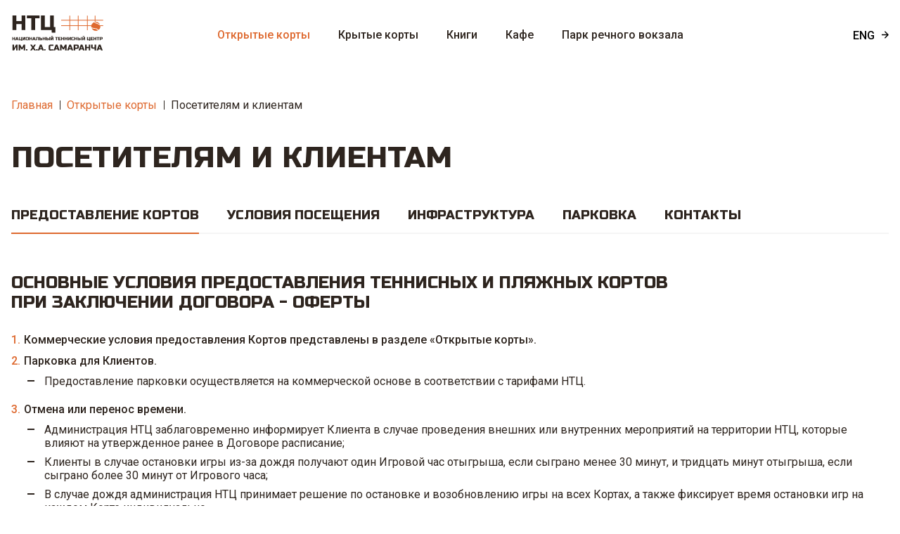

--- FILE ---
content_type: text/html; charset=UTF-8
request_url: https://ntc-moscow.ru/visitors-customers-rental-conditions
body_size: 3305
content:
<!DOCTYPE html>
<html>
<head>
    <meta charset="utf-8">
    <title>НТЦ им. Х.А. Самаранча - Предоставление кортов</title>
    <meta name="viewport" content="width=device-width, user-scalable=no, initial-scale=1.0, maximum-scale=1.0, minimum-scale=1.0">
    <meta http-equiv="X-UA-Compatible" content="ie=edge">
    <meta name="description" content="">
    <meta name="cmsmagazine" content="15afbfcc9d50c9baf4abb46883dfa9c5"/>
    <meta name="title" content="Предоставление кортов">
    <meta name="author" content="">
    <meta name="generator" content="">
    <meta name="cmsmagazine" content="15afbfcc9d50c9baf4abb46883dfa9c5"/>
        <link rel="icon" type="image/png" href="https://502011.selcdn.ru/ntc-upload/uploads/public/606/1ca/6e6/thumb_104_32_32_0_0_crop.png">
        <link rel="stylesheet" href="/themes/default/assets/css/vendor.css?id=e733c228e4c52d3640ab"/>
    <link rel="stylesheet" href="/themes/default/assets/css/app.css?id=91cc67396d0da3513a22"/>
    <link rel="stylesheet" href="https://cdn.plyr.io/3.8.3/plyr.css" />
    </head>
<body>
<header class="">
    <div class="container wrap-h">
        <a href="https://ntc-moscow.ru" class="logo-h">
            <img class="logoWhit-h" src="https://ntc-moscow.ru/themes/default/assets/images/logoWhite.svg" alt="">
            <img class="logoBlack-h" src="https://ntc-moscow.ru/themes/default/assets/images/logoBlack.svg" alt="">
        </a>
        <button class="hamburger hamburger--slider" type="button">
            <span class="hamburger-box"><span class="hamburger-inner"></span></span>
        </button>
        <div class="nav-h w-100">
            <a href="https://ntc-moscow.ru/english-open-court" class="language-h">ENG</a>
            <nav class="d-flex justify-content-center flex-wrap w-100">
                                    <ul class="d-flex mb-0 justify-content-center flex-wrap">
            <li class="groupLinks-h">
        <a href="https://ntc-moscow.ru/opencourts" class="link-h active hoverOpen" >
            Открытые корты
        </a>

                    <div class="linkArrow"></div>
            <ul class="content_block">    <li class="">
        <a href="https://ntc-moscow.ru/news" class="link-h  " >
            Новости
        </a>

            </li>
    <li class="">
        <a href="https://ntc-moscow.ru/services-tennis-courts" class="link-h  hoverOpen" >
            Услуги
        </a>

                    <div class="linkArrow"></div>
            <ul class="content_block">    <li class="">
        <a href="https://ntc-moscow.ru/services-tennis-courts" class="link-h  " >
            Предоставление теннисных кортов
        </a>

            </li>
    <li class="">
        <a href="https://ntc-moscow.ru/services-beach-courts" class="link-h  " >
            Предоставление пляжных кортов
        </a>

            </li>
    <li class="">
        <a href="https://ntc-moscow.ru/gift-certificate" class="link-h  " >
            Подарочный сертификат
        </a>

            </li>
    <li class="">
        <a href="https://ntc-moscow.ru/services-organization-events" class="link-h  " >
            Организация мероприятий
        </a>

            </li>
<li class="" style="display: none">
    <a href="#" class="link-h  ">
        Книги
    </a>

</li></ul>
            </li>
    <li class="">
        <a href="https://ntc-moscow.ru/visitors-customers-rental-conditions" class="link-h active hoverOpen" >
            Посетителям и клиентам
        </a>

                    <div class="linkArrow"></div>
            <ul class="content_block">    <li class="">
        <a href="https://ntc-moscow.ru/visitors-customers-rental-conditions" class="link-h active " >
            Предоставление кортов
        </a>

            </li>
    <li class="">
        <a href="https://ntc-moscow.ru/terms-visit" class="link-h  " >
            Условия посещения
        </a>

            </li>
    <li class="">
        <a href="https://ntc-moscow.ru/facilities" class="link-h  " >
            Инфраструктура
        </a>

            </li>
    <li class="">
        <a href="https://ntc-moscow.ru/parking" class="link-h  " >
            Парковка
        </a>

            </li>
    <li class="">
        <a href="https://ntc-moscow.ru/visitors-customers-contact" class="link-h  " >
            Контакты
        </a>

            </li>
<li class="" style="display: none">
    <a href="#" class="link-h  ">
        Книги
    </a>

</li></ul>
            </li>
<li class="" style="display: none">
    <a href="#" class="link-h  ">
        Книги
    </a>

</li></ul>
            </li>
    <li class="">
        <a href="https://ntc-moscow.ru/indoorcourts" class="link-h  " >
            Крытые корты
        </a>

            </li>
    <li class="">
        <a href="https://ntc-moscow.ru/books" class="link-h  " >
            Книги
        </a>

            </li>
    <li class="">
        <a href="https://ntc-moscow.ru/cafe" class="link-h  " >
            Кафе
        </a>

            </li>
    <li class="">
        <a href="https://ntc-moscow.ru/park" class="link-h  " >
            Парк речного вокзала
        </a>

            </li>
<li class="" style="display: none">
    <a href="#" class="link-h  ">
        Книги
    </a>

</li>    </ul>
            </nav>
        </div>
    </div>
</header>
<main>
    <div class="container">
        <section class="breadCrumbs">
    <ul>
        <li>
            <a href="https://ntc-moscow.ru"> Главная </a>
        </li>
                <li>
            <a href="/opencourts"> Открытые корты </a>
        </li>
                <li>
            <a href="/visitors-customers-rental-conditions"> Посетителям и клиентам </a>
        </li>
            </ul>
</section>    </div>
    <section class="container">
        <h1 class="h1 mb-3 pb-lg-3 uppercase">Посетителям и клиентам</h1>
        <nav class="visitorsCustomersNav mb-3 pb-lg-4">
	<ul class="d-flex flex-wrap">
					<li class="active">
				<a href="https://ntc-moscow.ru/visitors-customers-rental-conditions" class="visitorsCustomersLink">Предоставление кортов</a>
			</li>
							<li class="">
				<a href="https://ntc-moscow.ru/terms-visit" class="visitorsCustomersLink">Условия посещения</a>
			</li>
							<li class="">
				<a href="https://ntc-moscow.ru/facilities" class="visitorsCustomersLink">Инфраструктура</a>
			</li>
							<li class="">
				<a href="https://ntc-moscow.ru/parking" class="visitorsCustomersLink">Парковка</a>
			</li>
							<li class="">
				<a href="https://ntc-moscow.ru/visitors-customers-contact" class="visitorsCustomersLink">Контакты</a>
			</li>
			</ul>
</nav>        <div class="rentalConditions mb-72">
            <h3 class="h3 uppercase mb-lg-4 mb-3">
                Основные условия предоставления теннисных и пляжных кортов<br>при заключении Договора - Оферты
            </h3>
            <ol><li>Коммерческие условия предоставления Кортов представлены в разделе <a href="https://frt.vtk.wmstudio.su/opencourts">«Открытые корты»</a>.</li><li id="parking">Парковка для Клиентов.<ul><li>Предоставление парковки осуществляется на коммерческой основе в соответствии с тарифами НТЦ.</li></ul></li><li>Отмена или перенос времени.<ul><li>Администрация НТЦ заблаговременно информирует Клиента в случае проведения внешних или внутренних мероприятий на территории НТЦ, которые влияют на утвержденное ранее в Договоре расписание;</li><li>Клиенты в случае остановки игры из-за дождя получают один Игровой час отыгрыша, если сыграно менее 30 минут, и тридцать минут отыгрыша, если сыграно более 30 минут от Игрового часа;</li><li>В случае дождя администрация НТЦ принимает решение по остановке и возобновлению игры на всех Кортах, а также фиксирует время остановки игр на каждом Корте индивидуально.</li></ul></li><li>Со всеми условиями оказания Услуг можно ознакомиться в Договоре.</li></ol>
                        <a href="https://502011.selcdn.ru/ntc-upload/uploads/public/67b/301/07d/67b30107de796246053261.pdf" target="_blank" class="btnNone btnBrdOrange d-inline-flex align-items-center justify-content-center">
                <span class="pr-lg-3 mr-3">
                    Скачать договор
                </span>
                <span class="downloadPdfOrange"></span>
            </a>
                    </div>
    </section>
</main>
<!-- Modal -->
<div class="modal newsModal fade" id="staticBackdrop" data-keyboard="false" tabindex="-1" aria-hidden="true">
    </div>
<footer>
    <div class="container mainFooter d-flex justify-content-between flex-wrap">
        <div class="wrapLink-f">
            <ul>
                <li>
                    <a href="https://ntc-moscow.ru/services-tennis-courts"> Услуги </a>
                </li>
                <li>
                    <a href="https://ntc-moscow.ru/news"> Новости </a>
                </li>
                <li>
                    <a href="https://ntc-moscow.ru/visitors-customers-contact"> Посетителям и клиентам </a>
                </li>
            </ul>
        </div>
        <div class="wrapContact-f text-center mb-3">
            <h4 class="h4 uppercase w-100 mb-3">
                Открытые корты НТЦ
            </h4>
                        <div class="boxContact-f d-inline-flex mb-2">
                Тел. <a href="tel:+7 (499) 283-9119" class="linkContact-f ml-1">+7 (499) 283-9119</a>,             </div>
                        <div class="boxContact-f d-inline-flex mb-2">
                 <a href="tel: +7 (985) 062-13-88" class="linkContact-f ml-1"> +7 (985) 062-13-88</a>            </div>
                                    <h4 class="h4 uppercase w-100 mb-3 mt-3">
                Крытые корты НТЦ
            </h4>
                                    <div class="boxContact-f d-inline-flex mb-2">
                Тел. <a href="tel:+7 (495) 255-17-47" class="linkContact-f ml-1">+7 (495) 255-17-47</a>,             </div>
                        <div class="boxContact-f d-inline-flex mb-2">
                 <a href="tel: +7 (985) 062-13-88" class="linkContact-f ml-1"> +7 (985) 062-13-88</a>            </div>
                        <div class="boxContact-f d-inline-flex mb-2 mt-3">
                E-mail: <a href="mailto:ntc-moscow@russport.ru" class="linkContact-f ml-1">ntc-moscow@russport.ru</a>
            </div>
        </div>
        <a href="/" class="logo-f align-self-start">
            <img class="d-inline-block" src="https://ntc-moscow.ru/themes/default/assets/images/logoBlack.svg" alt="">
        </a>
        <div class="bottom-f d-sm-flex flex-wrap justify-content-between pt-lg-3 w-100">
            <a href="https://wmstudio.su/" target="_blank" rel="noopener noreferrer"> Разработано WMStudio </a>
            <a href="https://ntc-moscow.ru"> © Фонд развития тенниса в России </a>
        </div>
    </div>
</footer>
<script type="text/javascript">
    window.wmsApp = [];
</script>

<script src="/themes/default/assets/js/vendor.js?id=1612d4d045dddc92b618" type="text/javascript"></script>
<script src="/themes/default/assets/js/phoneinput.js?id=687d63fa418743c9f1df" type="text/javascript"></script>
<script src="/themes/default/assets/js/app.js?id=2d83f9d92cffa2065499" type="text/javascript"></script>
<script async src="https://www.googletagmanager.com/gtag/js?id=G-MGY8TSTW97"></script>
<script>
    window.dataLayer = window.dataLayer || [];

    function gtag() {
        dataLayer.push(arguments);
    }

    gtag('js', new Date());
    gtag('config', 'G-MGY8TSTW97');
</script>


</body>
</html>

--- FILE ---
content_type: text/css
request_url: https://ntc-moscow.ru/themes/default/assets/css/app.css?id=91cc67396d0da3513a22
body_size: 15400
content:
@charset "UTF-8";.h1,h1{font-size:42px;font-family:Russo One,sans-serif;font-weight:400}@media screen and (max-width:991px){.h1,h1{font-size:30px}}.h2,h2{font-size:36px;font-family:Russo One,sans-serif;font-weight:400}@media screen and (max-width:991px){.h2,h2{font-size:24px}}.h3,h3{font-size:24px;font-family:Russo One,sans-serif}.h3.brdWhite,h3.brdWhite{color:#fff;padding-bottom:10px;position:relative}.h3.brdWhite:after,h3.brdWhite:after{content:"";position:absolute;bottom:0;left:0;width:100%;border-bottom:1px solid #fff;opacity:.3}@media screen and (max-width:991px){.h3,h3{font-size:20px}}.h4,h4{font-size:18px;font-family:Russo One,sans-serif}.h5,h5{font-weight:700}.h5,.h6,h5,h6{font-size:16px}.h6,h6{font-weight:500}.h6.fieldTennisInfo,h6.fieldTennisInfo{font-weight:700;font-size:16px}.uppercase{text-transform:uppercase}.font-russo{font-family:Russo One,sans-serif}.fz-18{font-size:18px}@media (min-width:992px){.fz-lg-24{font-size:24px}}a.text-orange:hover{color:#2e251f!important}.text-orange{color:#de692f!important}.fw-5,a{font-weight:500}a{color:#2e251f;display:inline-block;-webkit-transition:.3s;-o-transition:.3s;-moz-transition:.3s;transition:.3s}a:hover{color:#de692f;text-decoration:none}a:focus{color:#813412}.absLink{position:absolute;top:0;right:0;bottom:0;left:0;width:100%;height:100%;z-index:3}.btnNone{padding:0;outline:none;background-color:rgba(0,0,0,0);border:none}.btnNone .miniSize{max-width:213px}.btnOrange{font-weight:500;color:#fff;text-align:center;padding:16px 10px;-webkit-transition:.3s;-o-transition:.3s;-moz-transition:.3s;transition:.3s;background-color:#de692f;width:100%;max-width:228px}.btnOrange .btnOrangeArrowWhite{margin-left:10px}.btnOrange.widthAuto{width:auto;max-width:none;padding:16px 24px}@media screen and (max-width:991px){.btnOrange.widthAuto{padding:12px 10px}}.btnOrange:hover{background-color:#813412;color:#fff}.btnOrange:focus{background-color:#2e251f;color:#fff}@media screen and (max-width:991px){.btnOrange{padding:12px 10px}}.btnBrdOrange{padding:15px 10px;max-width:228px}.btnBrdOrange:hover{color:#2e251f;border-color:#2e251f}.btnBrdOrange .downloadPdfOrange{margin:-3px 0}.btnBrdOrange.middleSize{max-width:240px}.btnBrdOrange.miniSize{max-width:213px}.btnBrdWhite{font-weight:500;color:#fff;text-align:center;padding:14px 9px;-webkit-transition:.3s;-o-transition:.3s;-moz-transition:.3s;transition:.3s;border:2px solid #fff;width:100%;max-width:228px}.btnBrdWhite span{display:inline-block}.btnBrdWhite .downloadIcWhite{margin-right:10px}.btnBrdWhite:focus,.btnBrdWhite:hover{color:#de692f;border-color:#de692f}@media screen and (max-width:991px){.btnBrdWhite{padding:10px}}.btnBrdOrange{font-weight:500;color:#de692f;text-align:center;padding:14px 9px;-webkit-transition:.3s;-o-transition:.3s;-moz-transition:.3s;transition:.3s;border:0;width:100%;max-width:235px}.btnBrdOrange span{display:inline-block}.btnBrdOrange .downloadIcWhite{margin-right:10px}.btnBrdOrange:focus,.btnBrdOrange:hover{color:#de692f;border-color:#de692f}@media screen and (max-width:991px){.btnBrdOrange{padding:10px}}.downloadLinkOrange{color:#de692f;line-height:1.3;font-weight:400;position:relative;padding-right:24px}.downloadLinkOrange:after{content:"";position:absolute;right:0;top:2px;width:9px;height:16px;background-repeat:no-repeat;background-size:contain;background-position:50%;background-image:url(../images/downloadLinkOrange.svg)}.language-h{padding-right:20px;position:relative;color:#fff;text-transform:uppercase}.language-h:after{content:"";position:absolute;width:10px;height:11px;right:0;top:50%;-webkit-transform:translateY(-50%);-moz-transform:translateY(-50%);-ms-transform:translateY(-50%);transform:translateY(-50%);background-repeat:no-repeat;background-size:contain;background-position:50%;background-image:url(../images/languageArrow.svg)}.bigSocial{width:50px;height:50px;border-radius:100%;border:1px solid #de692f;position:relative}.bigSocial:after{content:"";position:absolute;top:50%;left:50%;-webkit-transform:translateY(-50%) translateX(-50%);-moz-transform:translateY(-50%) translateX(-50%);-ms-transform:translateY(-50%) translateX(-50%);transform:translateY(-50%) translateX(-50%);background-repeat:no-repeat;background-size:contain;background-position:50%}.bigSocial.instIc:after{width:27px;height:27px;background-image:url(../images/instIc.svg)}.bigSocial.fbIc:after{width:15px;height:27px;background-image:url(../images/fbIc.svg)}.btnOrangeArrow{position:relative;padding-right:32px;color:#de692f}.btnOrangeArrow:after{content:"";position:absolute;right:0;top:4px;width:16px;height:11px;background-image:url(../images/btnOrangeArrow.svg);background-repeat:no-repeat;background-size:contain;background-position:50%}.checkbox{position:relative}.checkbox .absLink{right:0;left:auto;width:-webkit-calc(100% - 43px);width:-moz-calc(100% - 43px);width:calc(100% - 43px)}.checkbox input{position:absolute;z-index:-1;opacity:0;margin:10px 0 0 20px}.checkboxText{position:relative;padding:0 0 0 42px;cursor:pointer;font-size:12px;display:block}.checkboxText a{color:#00f;text-decoration:underline}.checkboxText:before{content:"";position:absolute;top:0;border:2px solid #2e251f;left:0;width:20px;height:20px}.checkboxText:after{content:"";position:absolute;top:5px;left:4px;width:11px;height:11px;background-repeat:no-repeat;background-size:contain;background-position:50%;background-image:url(../images/checkboxTextTick.svg);opacity:0;-webkit-transition:.2s;-o-transition:.2s;-moz-transition:.2s;transition:.2s}.checkbox input:checked+.checkboxText:after{opacity:1}.closeBtn{width:12px;height:12px;background-repeat:no-repeat;background-size:contain;background-position:50%;background-image:url(../images/closeBtn.svg)}body{padding-right:0!important}body.open-mobile-menu{position:fixed;top:0;left:0;overflow:hidden;width:100vw;height:100vh}body.modal-open,body.modal-open #booking{padding-right:17px!important}@media screen and (max-width:991px){body.modal-open,body.modal-open #booking{padding-right:0!important}}#booking{padding-left:17px!important}@media screen and (max-width:991px){#booking{padding-left:0!important}}#booking{padding-right:0!important}.mainPagination ul{-webkit-box-align:center;-webkit-align-items:center;-moz-box-align:center;-ms-flex-align:center;align-items:center;-webkit-box-pack:center;-webkit-justify-content:center;-moz-box-pack:center;-ms-flex-pack:center;justify-content:center;padding-left:0;list-style:none}.mainPagination ul li{position:relative;width:40px;height:40px;margin-right:11px;margin-bottom:16px;padding-left:0}.mainPagination ul li a,.mainPagination ul li span{font-weight:500;position:absolute;width:100%;height:100%;padding:11px 5px;-webkit-transition:.3s;-o-transition:.3s;-moz-transition:.3s;transition:.3s;text-align:center;color:#de692f;border:1px solid rgba(0,0,0,0);border-radius:100%}.mainPagination ul li a:hover,.mainPagination ul li span:hover{border-color:#de692f}.mainPagination ul li.active a,.mainPagination ul li.active span{color:#fff;border-color:#de692f;background-color:#de692f}.mainPagination ul li:first-child,.mainPagination ul li:last-child{font-size:0;position:relative;width:27px;height:27px}.mainPagination ul li:first-child a,.mainPagination ul li:first-child span,.mainPagination ul li:last-child a,.mainPagination ul li:last-child span{position:absolute;top:50%;left:50%;-webkit-transform:translateY(-50%) translateX(-50%);-moz-transform:translateY(-50%) translateX(-50%);-ms-transform:translateY(-50%) translateX(-50%);transform:translateY(-50%) translateX(-50%);border:none}.mainPagination ul li:first-child a:after,.mainPagination ul li:first-child span:after,.mainPagination ul li:last-child a:after,.mainPagination ul li:last-child span:after{position:absolute;top:50%;left:50%;width:8px;height:15px;content:"";-webkit-transform:translateY(-50%) translateX(-50%);-moz-transform:translateY(-50%) translateX(-50%);-ms-transform:translateY(-50%) translateX(-50%);transform:translateY(-50%) translateX(-50%);background-repeat:no-repeat;background-size:contain;background-position:50%}.mainPagination ul li:first-child a:hover,.mainPagination ul li:first-child span:hover,.mainPagination ul li:last-child a:hover,.mainPagination ul li:last-child span:hover{border:none}.mainPagination ul li:last-child{margin-right:0}.mainPagination ul li:last-child a:after,.mainPagination ul li:last-child span:after{background-image:url(../images/nextPage.svg)}.mainPagination ul li:first-child a:after,.mainPagination ul li:first-child span:after{background-image:url(../images/prevPage.svg)}.white-h .nav-h .language-h{-webkit-filter:grayscale(1);filter:grayscale(1)}.white-h .hamburger-inner,.white-h .hamburger-inner:after,.white-h .hamburger-inner:before{background-color:#fff}.white-h .logoBlack-h{display:none}.white-h .logoWhit-h{display:inline-block}.white-h .linkArrow:after{background-image:url(../images/linkArrowBlack.svg)}.white-h .link-h{color:#fff}.white-h .link-h:hover{color:#de692f}.white-h .link-h:hover+.linkArrow:after{background-image:url(../images/linkArrow.svg)}@media screen and (max-width:991px){.white-h .link-h:hover{color:#fff}}@media screen and (max-width:991px){.white-h .groupLinks-h .linkArrow:after{background-image:url(../images/linkArrow.svg)}}.white-h .groupLinks-h:hover{background-color:#fff}.white-h .groupLinks-h:hover a{color:#2e251f;background-color:#fff}.white-h .groupLinks-h ul li a:hover{color:#fff;background-color:#de692f}.white-h .groupLinks-h ul li a:hover:after{background-image:url(../images/linkArrow.svg)}@media screen and (max-width:991px){.white-h .groupLinks-h:hover{background-color:rgba(0,0,0,0)}.white-h .groupLinks-h:hover a{color:#fff;background-color:rgba(0,0,0,0)}.white-h .groupLinks-h ul li a:hover{background-color:rgba(0,0,0,0)}}header .link-h.active{color:#de692f}.logoWhit-h{display:none}.logo-h{display:inline-block;max-width:131px}.logo-h img{max-width:100%}.hamburger.hamburger--slider.is-active+.nav-h{-webkit-transform:translateX(0);-moz-transform:translateX(0);-ms-transform:translateX(0);transform:translateX(0)}.wrap-h{position:relative;z-index:4;padding:28px 155px}.wrap-h .logo-h{position:absolute;z-index:1;top:14.5px;left:16px}@media screen and (max-width:991px){.wrap-h .logo-h{top:5px;right:16px;left:auto;max-width:150px;-webkit-transform:translateY(0);-moz-transform:translateY(0);-ms-transform:translateY(0);transform:translateY(0)}}.wrap-h .hamburger.hamburger--slider{position:relative;z-index:1;display:none;margin-right:auto;padding:0}@media screen and (max-width:1199px){.wrap-h{padding-right:65px}}@media screen and (max-width:991px){.wrap-h{padding:16px 155px 16px 16px}.wrap-h .nav-h ul{width:100%;text-align:center}.wrap-h .nav-h ul li{width:100%;padding:0!important}.wrap-h .nav-h ul li a{font-size:24px;display:inline-block;width:auto!important;margin-bottom:16px;padding:0!important;color:#fff}.wrap-h .nav-h ul li a.hoverOpen{margin-left:28px}.wrap-h .nav-h ul li .content_block{position:static;display:none}.wrap-h .nav-h ul li .content_block li a{font-size:20px}.wrap-h .nav-h ul li .content_block li ul li a{font-size:16px}.wrap-h .hamburger.hamburger--slider{bottom:-15px;display:block;outline:none}}.link-h{position:relative}.linkArrow{position:absolute;top:50%;right:7px;width:6px;height:11px;-webkit-transform:translateY(-50%);-moz-transform:translateY(-50%);-ms-transform:translateY(-50%);transform:translateY(-50%)}.linkArrow:after{position:absolute;top:50%;right:7px;width:6px;height:11px;content:"";-webkit-transition:.3s;-o-transition:.3s;-moz-transition:.3s;transition:.3s;-webkit-transform:translateY(-50%);-moz-transform:translateY(-50%);-ms-transform:translateY(-50%);transform:translateY(-50%);background-image:url(../images/linkArrow.svg);background-repeat:no-repeat;background-size:contain;background-position:50%}@media screen and (max-width:991px){.linkArrow{position:relative;top:-2px;right:auto;display:inline-block;width:28px;height:28px;-webkit-transform:translateY(0);-moz-transform:translateY(0);-ms-transform:translateY(0);transform:translateY(0);vertical-align:middle}.linkArrow:after{width:10px;height:15px;-webkit-transform:translateY(-50%) rotate(90deg);-moz-transform:translateY(-50%) rotate(90deg);-ms-transform:translateY(-50%) rotate(90deg);transform:translateY(-50%) rotate(90deg)}.linkArrow.active:after{-webkit-transform:translateY(-50%) rotate(90deg) scaleX(-1);-moz-transform:translateY(-50%) rotate(90deg) scaleX(-1);-ms-transform:translateY(-50%) rotate(90deg) scaleX(-1);transform:translateY(-50%) rotate(90deg) scaleX(-1)}}.nav-h .language-h{position:absolute;top:50%;right:16px;-webkit-transition:.3s;-o-transition:.3s;-moz-transition:.3s;transition:.3s;-webkit-transform:translateY(-50%);-moz-transform:translateY(-50%);-ms-transform:translateY(-50%);transform:translateY(-50%);-webkit-filter:invert(1);filter:invert(1)}@media screen and (max-width:991px){.nav-h .language-h{position:static;display:table;margin:0 auto 16px;-webkit-transform:translateY(0);-moz-transform:translateY(0);-ms-transform:translateY(0);transform:translateY(0)}}.nav-h ul{padding-left:0;list-style:none}.nav-h ul li{position:relative;margin-right:20px;padding:12px 20px}.nav-h ul li.groupLinks-h{padding:0}.nav-h ul li:last-child{margin-right:0}@media screen and (max-width:1300px){.nav-h ul li{margin-right:0}}@media (min-width:991px) and (max-width:1024px){.nav-h ul li{padding:12px}}@media screen and (max-width:991px){.nav-h{position:fixed;top:0;left:0;width:100%;height:100vh;padding:70px 0;-webkit-transition:.3s;-o-transition:.3s;-moz-transition:.3s;transition:.3s;-webkit-transform:translateX(-150%);-moz-transform:translateX(-150%);-ms-transform:translateX(-150%);transform:translateX(-150%);background-color:#813412}.nav-h ul{overflow:auto;max-height:-webkit-calc(100vh - 140px);max-height:-moz-calc(100vh - 140px);max-height:calc(100vh - 140px)}}.groupLinks-h{position:relative;-webkit-transition:.3s;-o-transition:.3s;-moz-transition:.3s;transition:.3s}.groupLinks-h .link-h{padding:12px 20px}@media (min-width:991px) and (max-width:1024px){.groupLinks-h .link-h{padding:12px}}.groupLinks-h .linkArrow{display:none}@media screen and (max-width:991px){.groupLinks-h .linkArrow{display:inline-block}}.groupLinks-h ul li .linkArrow{display:inline-block}.groupLinks-h:hover{background-color:#813412}.groupLinks-h:hover ul{display:block}.groupLinks-h:hover ul li ul{display:none}.groupLinks-h:hover .link-h{color:#fff}.groupLinks-h ul{position:absolute;top:100%;left:0;display:none;width:100%;background-color:#813412}.groupLinks-h ul .link-h{width:100%;padding:9px 20px;color:#fff}.groupLinks-h ul .link-h:after{display:block}.groupLinks-h ul .link-h:hover{background-color:#de692f}.groupLinks-h ul li{width:100%;margin-right:0;padding:0}.groupLinks-h ul li ul{top:0;left:100%}.groupLinks-h ul li ul,.groupLinks-h ul li ul li{width:auto;min-width:100%}.groupLinks-h ul li ul li .link-h{width:100%;padding:8px 12px;white-space:nowrap}.groupLinks-h ul li:hover ul{display:block}@media screen and (max-width:991px){.groupLinks-h:hover ul li ul{display:block}}.mainBanner{position:relative;height:668px;margin:-99px 0 40px;padding-top:97px}.mainBanner .mainBannerBg{-o-object-fit:cover;object-fit:cover;font-family:"object-fit: cover;";position:absolute;top:0;right:0;bottom:0;left:0;width:100%;height:668px}.mainBanner:before{z-index:1;content:"";background:-webkit-gradient(linear,left bottom, left top,from(rgba(67,28,8,.46)),to(rgba(67,28,8,.46)));background:-webkit-linear-gradient(bottom,rgba(67,28,8,.46),rgba(67,28,8,.46));background:-moz-linear-gradient(bottom,rgba(67,28,8,.46),rgba(67,28,8,.46));background:-o-linear-gradient(bottom,rgba(67,28,8,.46),rgba(67,28,8,.46));background:linear-gradient(0deg,rgba(67,28,8,.46),rgba(67,28,8,.46));position:absolute;top:0;right:0;bottom:0;left:0;width:100%;height:668px}.mainBanner:after{z-index:1;content:"";background-image:url(../images/lineBanner.svg);position:absolute;top:97px;right:0;bottom:auto;left:0;width:100%;height:509px;background-repeat:no-repeat;background-size:contain;background-position:50%}@media screen and (max-width:1300px){.mainBanner:after{right:16px;left:auto;width:-webkit-calc(100% - 32px);width:-moz-calc(100% - 32px);width:calc(100% - 32px)}}@media screen and (max-width:1199px){.mainBanner:after{display:none}}@media screen and (max-width:991px){.mainBanner{position:relative;height:auto;margin:-60px 0 20px;padding-top:60px;padding-bottom:30px}.mainBanner .mainBannerBg{left:50%;width:100vw;height:100%;-webkit-transform:translateX(-50%);-moz-transform:translateX(-50%);-ms-transform:translateX(-50%);transform:translateX(-50%)}.mainBanner:before{left:50%;width:100vw;height:100%;-webkit-transform:translateX(-50%);-moz-transform:translateX(-50%);-ms-transform:translateX(-50%);transform:translateX(-50%)}}@media screen and (max-width:767px){.mainBanner{display:-webkit-box;display:-webkit-flex;display:-moz-box;display:-ms-flexbox;display:flex;overflow:hidden;-webkit-box-align:end;-webkit-align-items:flex-end;-moz-box-align:end;-ms-flex-align:end;align-items:flex-end;-webkit-box-orient:vertical;-webkit-box-direction:normal;-webkit-flex-direction:column;-moz-box-orient:vertical;-moz-box-direction:normal;-ms-flex-direction:column;flex-direction:column;-webkit-box-pack:end;-webkit-justify-content:flex-end;-moz-box-pack:end;-ms-flex-pack:end;justify-content:flex-end;min-height:360px;padding-bottom:4px}.mainBanner .mainBannerBg{left:10%;width:200%;height:122%}.mainBanner .mainBannerText .btnNone{margin-left:0!important}}.videoText{position:relative;display:inline-block;padding-left:34px}.videoText:after{content:"";position:absolute;top:50%;left:0;width:24px;height:24px;background-repeat:no-repeat;background-position:50%;background-size:contain;background-image:url(../images/videoText.svg);-webkit-transform:translateY(-50%);-moz-transform:translateY(-50%);-ms-transform:translateY(-50%);transform:translateY(-50%)}.wrapBanner{position:relative;height:509px}.wrapBanner .weatherBanner{position:absolute;z-index:2;right:16px;bottom:0}.wrapBanner .mainBannerText{padding-top:20px;position:absolute;z-index:2;top:50%;left:90px;-webkit-transform:translateY(-50%);-moz-transform:translateY(-50%);-ms-transform:translateY(-50%);transform:translateY(-50%)}@media screen and (max-width:767px){.wrapBanner .mainBannerText{padding-top:16px}}@media screen and (max-width:991px){.wrapBanner{height:auto;padding-top:24px}.wrapBanner .weatherBanner{position:relative;right:auto;bottom:auto;display:none;height:auto;margin-right:auto;margin-left:auto}.wrapBanner .mainBannerText{position:relative;top:auto;left:auto;max-width:none;height:auto;-webkit-transform:translateY(0);-moz-transform:translateY(0);-ms-transform:translateY(0);transform:translateY(0);text-align:center}.wrapBanner .mainBannerText .btnNone{margin-right:auto;margin-bottom:16px;margin-left:auto}.wrapBanner .mainBannerText .h1,.wrapBanner .mainBannerText h1{max-height:none}}.mainBannerText{max-width:496px}.mainBannerText .h1,.mainBannerText h1{line-height:1.3;max-width:460px;overflow:hidden;max-height:153px;margin-bottom:36px;text-transform:uppercase;color:#fff}.mainBannerText .btnNone{display:table;margin-bottom:20px;margin-right:20px;-webkit-align-self:flex-start;-ms-flex-item-align:start;align-self:flex-start}@media screen and (max-width:767px){.mainBannerText .btnNone{margin-bottom:16px}}@media screen and (max-width:767px){.mainBannerText .h1,.mainBannerText h1{display:none}}.weatherBanner{width:100%;max-width:296px;padding:24px;background-color:#fff}@media screen and (max-width:991px){.weatherBanner{max-width:250px;padding:10px 16px}.weatherBanner .wrapWeatherBanner,.weatherBanner .wrapWeatherBanner .h6,.weatherBanner .wrapWeatherBanner h6{margin-bottom:4px!important}.weatherBanner .temperatureBox{font-size:30px;margin-right:8px!important}.weatherBanner .temperatureImg{width:30px;height:30px;margin-right:8px!important}.weatherBanner .weatherText p{font-size:10px;margin-bottom:2px}}.wrapWeatherBanner .h6,.wrapWeatherBanner h6{font-family:Russo One,sans-serif;font-size:12px;font-weight:400;text-transform:uppercase}.temperatureBox{font-family:Russo One,sans-serif;font-size:40px;color:#de692f}.temperatureImg{width:45px;height:45px;-o-object-fit:contain;object-fit:contain;font-family:"object-fit: contain;"}.weatherText p{font-size:12px;margin-bottom:4px}.weatherText p:last-child{margin:0}.infrastructureLink{font-weight:500;line-height:1.2;position:relative;color:#813412}.infrastructureLink:after{position:absolute;top:3px;left:0;display:none;width:13px;height:13px;content:"";background-image:url(../images/infrastructureIc.svg);background-repeat:no-repeat;background-position:50%;background-size:contain}.infrastructureLink.active{padding-left:25px;color:#de692f}.infrastructureLink.active:after{display:block}.infrastructure-left{width:306px}.infrastructure-left ul{padding-left:0;list-style:none}.infrastructure-left li{margin-bottom:24px}@media screen and (max-width:767px){.infrastructure-left{width:100%}.infrastructure-left li{margin-bottom:16px}}.infrastructure-right{width:-webkit-calc(100% - 306px);width:-moz-calc(100% - 306px);width:calc(100% - 306px)}.infrastructure-right .wrapPhotoSlider{padding:22px 15px}.infrastructure-right .wrapPhotoSlider .photoSlider .swiper-wrapper .swiper-slide{padding-right:10px;padding-left:10px}.infrastructure-right .infrastructureImg{width:100%;max-width:100%;margin-bottom:40px}.infrastructure-right .item-players{width:100%;height:auto;margin-bottom:40px;padding-top:56.4%}@media screen and (max-width:767px){.infrastructure-right{width:100%}}.additionalServices .row{width:-webkit-calc(100% + 20px);width:-moz-calc(100% + 20px);width:calc(100% + 20px);margin-right:-10px;margin-left:-10px}.additionalServicesImg{position:relative;width:50%;height:170px}.additionalServicesImg img{-o-object-fit:cover;object-fit:cover;font-family:"object-fit: cover;"}.tableInfoText{font-size:16px;line-height:1.2;padding-right:10px;padding-left:10px}.tableInfoText p:last-of-type{margin-bottom:0}.additionalServicesText{position:relative;display:-webkit-box;display:-webkit-flex;display:-moz-box;display:-ms-flexbox;display:flex;-webkit-align-content:stretch;-ms-flex-line-pack:stretch;align-content:stretch;-webkit-box-align:center;-webkit-align-items:center;-moz-box-align:center;-ms-flex-align:center;align-items:center;-webkit-box-orient:vertical;-webkit-box-direction:normal;-webkit-flex-direction:column;-moz-box-orient:vertical;-moz-box-direction:normal;-ms-flex-direction:column;flex-direction:column;-webkit-justify-content:space-around;-ms-flex-pack:distribute;justify-content:space-around;width:50%;text-align:center}.additionalServicesBlock{position:relative}.additionalServicesBlock:after{position:absolute;top:0;left:50%;width:2px;height:100%;content:"";-webkit-transform:translateX(-50%);-moz-transform:translateX(-50%);-ms-transform:translateX(-50%);transform:translateX(-50%);background-color:#2e251f}.additionalServicesPrice{font-size:18px;font-weight:700;line-height:1.2;color:#2e251f}.additionalServicesPrice:after{position:absolute;top:50%;left:0;width:100%;height:2px;content:"";-webkit-transform:translateY(-50%);-moz-transform:translateY(-50%);-ms-transform:translateY(-50%);transform:translateY(-50%);background-color:#2e251f}.additionalServicesSecurityDeposit{font-weight:500;line-height:1.2;max-width:190px;padding:0 10px;color:#2e251f}.additionalServicesBox{width:-webkit-calc(50% - 20px);width:-moz-calc(50% - 20px);width:calc(50% - 20px);margin:0 10px 20px}.additionalServicesBox .mainTable-h{display:-webkit-box;display:-webkit-flex;display:-moz-box;display:-ms-flexbox;display:flex;-webkit-box-align:center;-webkit-align-items:center;-moz-box-align:center;-ms-flex-align:center;align-items:center;height:50px;padding:5px 0}@media screen and (max-width:767px){.additionalServicesBox{width:-webkit-calc(100% - 20px);width:-moz-calc(100% - 20px);width:calc(100% - 20px)}}@media screen and (max-width:575px){.additionalServicesBox .mainTable-h .h4,.additionalServicesBox .mainTable-h h4{margin-bottom:0!important}}.circleTable{width:8px;height:8px;border-radius:100%}.mainTable-h{padding:14px 0;background-color:#2e251f}.mainTable-h .h4,.mainTable-h h4{padding:0 10px;color:#fff}@media screen and (max-width:575px){.mainTable-h{-webkit-flex-wrap:wrap;-ms-flex-wrap:wrap;flex-wrap:wrap}.mainTable-h .h4,.mainTable-h h4{width:100%;margin-bottom:16px!important}}.wrapTable{width:-webkit-calc(100% + 1px);width:-moz-calc(100% + 1px);width:calc(100% + 1px);margin:0 -1px 0 0}.btnTableTick{position:relative;width:14px;height:14px;cursor:pointer}.btnTableTick:after{position:absolute;top:50%;left:50%;width:12px;height:6px;content:"";-webkit-transform:translateX(-50%) translateY(-50%);-moz-transform:translateX(-50%) translateY(-50%);-ms-transform:translateX(-50%) translateY(-50%);transform:translateX(-50%) translateY(-50%);background-image:url(../images/tableTick.svg);background-repeat:no-repeat;background-position:50%;background-size:contain}.mainTable{border:2px solid #2e251f;border-top:none}.mainTable table{display:block}.mainTable table tbody{display:-webkit-box;display:-webkit-flex;display:-moz-box;display:-ms-flexbox;display:flex;-webkit-align-content:flex-start;-ms-flex-line-pack:start;align-content:flex-start;-webkit-box-orient:vertical;-webkit-box-direction:normal;-webkit-flex-direction:column;-moz-box-orient:vertical;-moz-box-direction:normal;-ms-flex-direction:column;flex-direction:column;height:100%}.mainTable table tbody tr{width:100%}.mainTable table tbody tr:last-child{-webkit-box-flex:0;-webkit-flex:0 1 100%;-moz-box-flex:0;-ms-flex:0 1 100%;flex:0 1 100%}.mainTable table tr{position:relative;display:-webkit-box;display:-webkit-flex;display:-moz-box;display:-ms-flexbox;display:flex;-webkit-box-align:center;-webkit-align-items:center;-moz-box-align:center;-ms-flex-align:center;align-items:center}.mainTable table tr:after{position:absolute;bottom:0;left:50%;width:-webkit-calc(100% - 40px);width:-moz-calc(100% - 40px);width:calc(100% - 40px);height:1px;content:"";-webkit-transform:translateX(-50%);-moz-transform:translateX(-50%);-ms-transform:translateX(-50%);transform:translateX(-50%);background-color:#e5e5e5}.mainTable table tr:last-child:after{display:none}.mainTable table tr td{display:-webkit-box;display:-webkit-flex;display:-moz-box;display:-ms-flexbox;display:flex;-webkit-box-align:center;-webkit-align-items:center;-moz-box-align:center;-ms-flex-align:center;align-items:center;-webkit-align-self:stretch;-ms-flex-item-align:stretch;align-self:stretch;width:100%;padding:20px 15px;border-left:1px solid #e5e5e5}.mainTable table tr td span{display:block}.mainTable table tr td .circleTable{margin-right:12px}.mainTable table tr td:last-child{border-left:1px solid #e5e5e5}.mainTable.tournamentTable .tbodyTournamentTable{display:-webkit-box;display:-webkit-flex;display:-moz-box;display:-ms-flexbox;display:flex;-webkit-align-content:flex-start;-ms-flex-line-pack:start;align-content:flex-start;-webkit-box-orient:vertical;-webkit-box-direction:normal;-webkit-flex-direction:column;-moz-box-orient:vertical;-moz-box-direction:normal;-ms-flex-direction:column;flex-direction:column;height:100%}.mainTable.tournamentTable .tbodyTournamentTable .tournamentTable-tr{width:100%}.mainTable.tournamentTable .tbodyTournamentTable .tournamentTable-tr:last-child{-webkit-box-flex:0;-webkit-flex:0 1 100%;-moz-box-flex:0;-ms-flex:0 1 100%;flex:0 1 100%}.mainTable.tournamentTable .tournamentTable-tr{position:relative;display:-webkit-box;display:-webkit-flex;display:-moz-box;display:-ms-flexbox;display:flex;-webkit-box-align:center;-webkit-align-items:center;-moz-box-align:center;-ms-flex-align:center;align-items:center}.mainTable.tournamentTable .tournamentTable-tr:after{position:absolute;bottom:0;left:50%;width:-webkit-calc(100% - 2px);width:-moz-calc(100% - 2px);width:calc(100% - 2px);height:1px;margin-left:-1px;content:"";-webkit-transform:translateX(-50%);-moz-transform:translateX(-50%);-ms-transform:translateX(-50%);transform:translateX(-50%);background-color:#e5e5e5}.mainTable.tournamentTable .tournamentTable-tr:last-child:after{display:none}.mainTable.tournamentTable .mainTable-h{-webkit-flex-wrap:nowrap;-ms-flex-wrap:nowrap;flex-wrap:nowrap;padding:8.5px 0}.mainTable.tournamentTable .mainTable-h:after{display:none!important}.mainTable.tournamentTable .mainTable-h .tournamentTable-td{border-left:none}.mainTable.tournamentTable .mobileHiddenTournament .mobileHiddenTournament-td{display:-webkit-box;display:-webkit-flex;display:-moz-box;display:-ms-flexbox;display:flex;-webkit-box-align:center;-webkit-align-items:center;-moz-box-align:center;-ms-flex-align:center;align-items:center;-webkit-align-self:stretch;-ms-flex-item-align:stretch;align-self:stretch;-webkit-box-pack:center;-webkit-justify-content:center;-moz-box-pack:center;-ms-flex-pack:center;justify-content:center;width:100%;padding:20px 10px;border-left:1px solid #e5e5e5}.mainTable.tournamentTable .mobileHiddenTournament .mobileHiddenTournament-td:first-child{max-width:150px;border-left:none}.mainTable.tournamentTable .mobileHiddenTournament .mobileHiddenTournament-td:nth-child(2){max-width:150px;padding-right:0;padding-left:0}.mainTable.tournamentTable .mobileHiddenTournament .mobileHiddenTournament-td:nth-child(3){max-width:220px}.mainTable.tournamentTable .tournamentTable-h{font-size:16px;line-height:1;display:-webkit-box;display:-webkit-flex;display:-moz-box;display:-ms-flexbox;display:flex;-webkit-box-align:center;-webkit-align-items:center;-moz-box-align:center;-ms-flex-align:center;align-items:center;-webkit-align-self:stretch;-ms-flex-item-align:stretch;align-self:stretch;-webkit-box-pack:center;-webkit-justify-content:center;-moz-box-pack:center;-ms-flex-pack:center;justify-content:center;width:100%;padding:20px 10px;text-align:center;border-left:1px solid #e5e5e5}.mainTable.tournamentTable .tournamentTable-h:first-child{-webkit-box-pack:start;-webkit-justify-content:flex-start;-moz-box-pack:start;-ms-flex-pack:start;justify-content:flex-start;max-width:557px;padding:20px;text-align:left}.mainTable.tournamentTable .tournamentTable-h:first-child .numberTableTournament{font-weight:400;width:30px}.mainTable.tournamentTable .tournamentTable-h:nth-child(2){max-width:220px}.mainTable.tournamentTable .tournamentTable-h:nth-child(3){max-width:520px;padding:0;border-left:none}.mainTable.tournamentTable .tournamentTable-td{font-size:16px;line-height:1;display:-webkit-box;display:-webkit-flex;display:-moz-box;display:-ms-flexbox;display:flex;-webkit-box-align:center;-webkit-align-items:center;-moz-box-align:center;-ms-flex-align:center;align-items:center;-webkit-align-self:stretch;-ms-flex-item-align:stretch;align-self:stretch;-webkit-box-pack:center;-webkit-justify-content:center;-moz-box-pack:center;-ms-flex-pack:center;justify-content:center;width:100%;padding:20px 10px;text-align:center;border-left:1px solid #e5e5e5}.mainTable.tournamentTable .tournamentTable-td span{display:block}.mainTable.tournamentTable .tournamentTable-td .circleTable{margin-right:12px}.mainTable.tournamentTable .tournamentTable-td:first-child{font-weight:700;-webkit-box-pack:start;-webkit-justify-content:flex-start;-moz-box-pack:start;-ms-flex-pack:start;justify-content:flex-start;max-width:557px;padding:20px;text-align:left}.mainTable.tournamentTable .tournamentTable-td:first-child .numberTableTournament{font-weight:400;width:30px}.mainTable.tournamentTable .tournamentTable-td:nth-child(2){max-width:220px}.mainTable.tournamentTable .tournamentTable-td:nth-child(3){display:none}.mainTable.tournamentTable .tournamentTable-td:nth-child(4){max-width:520px;padding:0}.mainTable.tournamentTable .h4,.mainTable.tournamentTable h4{font-size:16px;line-height:1;width:100%;padding-top:0!important;padding-bottom:0!important;text-align:center;border-left:none!important}.mainTable.tournamentTable .h4.tournamentTable-h:first-child,.mainTable.tournamentTable h4.tournamentTable-h:first-child{font-weight:500;padding:0 25px;text-align:left}@media screen and (max-width:1199px){.mainTable.tournamentTable .h4.tournamentTable-td:first-child,.mainTable.tournamentTable h4.tournamentTable-td:first-child{padding:0 10px}.mainTable.tournamentTable .mobileHiddenTournament-td:first-child{padding:10px 5px}}@media screen and (max-width:991px){.mainTable.tournamentTable .tbodyTournamentTable{position:relative}.mainTable.tournamentTable .tbodyTournamentTable:after{position:absolute;top:0;right:150px;width:1px;height:100%;content:"";background-color:#e5e5e5}.mainTable.tournamentTable .mobileHiddenTournament{-webkit-flex-wrap:wrap;-ms-flex-wrap:wrap;flex-wrap:wrap;padding-right:12px;padding-left:38px}.mainTable.tournamentTable .mobileHiddenTournament .mobileHiddenTournament-td{-webkit-flex-wrap:wrap;-ms-flex-wrap:wrap;flex-wrap:wrap;-webkit-box-pack:start;-webkit-justify-content:flex-start;-moz-box-pack:start;-ms-flex-pack:start;justify-content:flex-start;width:100%!important;max-width:none!important;margin-bottom:8px;padding:0;border-left:none}.mainTable.tournamentTable .mobileHiddenTournament .mobileHiddenTournament-td:before{font-weight:700;margin-right:5px}.mainTable.tournamentTable .mobileHiddenTournament .mobileHiddenTournament-td:first-child:before{content:"Категория:"}.mainTable.tournamentTable .mobileHiddenTournament .mobileHiddenTournament-td:nth-child(2):before{content:"Пол / Возрастная группа:"}.mainTable.tournamentTable .mobileHiddenTournament .mobileHiddenTournament-td:nth-child(3){margin-bottom:0}.mainTable.tournamentTable .mobileHiddenTournament .mobileHiddenTournament-td:nth-child(3):before{content:"Доп.информация:"}.mainTable.tournamentTable .tournamentTable-tr{position:relative;-webkit-flex-wrap:wrap;-ms-flex-wrap:wrap;flex-wrap:wrap;padding:12px 0}.mainTable.tournamentTable .tournamentTable-tr .tournamentTable-h{font-size:12px;line-height:1.2;padding:0;text-align:left;border-left:none}.mainTable.tournamentTable .tournamentTable-tr .tournamentTable-h:first-child{width:-webkit-calc(100% - 174px);width:-moz-calc(100% - 174px);width:calc(100% - 174px);max-width:none;padding:0 10px 0 14px}.mainTable.tournamentTable .tournamentTable-tr .tournamentTable-h:first-child .numberTableTournament{width:23px}.mainTable.tournamentTable .tournamentTable-tr .tournamentTable-h:nth-child(2){max-width:150px;padding:0 12px}.mainTable.tournamentTable .tournamentTable-tr .tournamentTable-h:nth-child(3){width:-webkit-calc(100% - 150px);width:-moz-calc(100% - 150px);width:calc(100% - 150px);max-width:none;padding-top:2px;padding-right:12px;padding-left:38px}.mainTable.tournamentTable .tournamentTable-tr .tournamentTable-td{font-size:12px;line-height:1.2;padding:0;text-align:left;border-left:none}.mainTable.tournamentTable .tournamentTable-tr .tournamentTable-td:first-child{-webkit-box-ordinal-group:1;-webkit-order:0;-moz-box-ordinal-group:1;-ms-flex-order:0;order:0;width:-webkit-calc(100% - 174px);width:-moz-calc(100% - 174px);width:calc(100% - 174px);max-width:none;min-height:28px;padding:0 10px 0 14px}.mainTable.tournamentTable .tournamentTable-tr .tournamentTable-td:first-child .numberTableTournament{width:23px}.mainTable.tournamentTable .tournamentTable-tr .tournamentTable-td:nth-child(2){-webkit-box-ordinal-group:3;-webkit-order:2;-moz-box-ordinal-group:3;-ms-flex-order:2;order:2;max-width:150px;padding:0 12px}.mainTable.tournamentTable .tournamentTable-tr .tournamentTable-td:nth-child(3){display:block;-webkit-align-self:center;-ms-flex-item-align:center;align-self:center;-webkit-box-ordinal-group:2;-webkit-order:1;-moz-box-ordinal-group:2;-ms-flex-order:1;order:1;max-width:14px;margin-right:10px}.mainTable.tournamentTable .tournamentTable-tr .tournamentTable-td:nth-child(4){display:none;-webkit-box-ordinal-group:4;-webkit-order:3;-moz-box-ordinal-group:4;-ms-flex-order:3;order:3;width:-webkit-calc(100% - 150px);width:-moz-calc(100% - 150px);width:calc(100% - 150px);max-width:none;padding-top:2px;padding-right:12px;padding-left:38px}.mainTable.tournamentTable .mainTable-h{padding:10.5px 0}.mainTable.tournamentTable .mainTable-h .h4,.mainTable.tournamentTable .mainTable-h h4{font-size:16px}.mainTable.tournamentTable .mainTable-h .h4.tournamentTable-h:first-child,.mainTable.tournamentTable .mainTable-h h4.tournamentTable-h:first-child{width:-webkit-calc(100% - 150px);width:-moz-calc(100% - 150px);width:calc(100% - 150px);padding-left:38px}.mainTable.tournamentTable .mainTable-h .mobileHiddenTournament{display:none!important}}@media screen and (max-width:575px){.mainTable.tournamentTable .mainTable-h h4{margin-bottom:0!important}}@media screen and (max-width:469px){.mainTable.tournamentTable{width:-webkit-calc(100% + 32px);width:-moz-calc(100% + 32px);width:calc(100% + 32px);margin-right:-16px;margin-left:-16px}.mainTable.tournamentTable .mobileHiddenTournament .mobileHiddenTournament-td:before{width:100%;margin-right:0;margin-bottom:5px}.mainTable.tournamentTable .tbodyTournamentTable:after{right:100px}.mainTable.tournamentTable .tournamentTable-tr .tournamentTable-td:first-child{width:-webkit-calc(100% - 119px);width:-moz-calc(100% - 119px);width:calc(100% - 119px);padding:0 5px}.mainTable.tournamentTable .tournamentTable-tr .tournamentTable-td:nth-child(2){max-width:100px;padding:0 5px}.mainTable.tournamentTable .tournamentTable-tr .tournamentTable-td:nth-child(3){margin-right:5px}.mainTable.tournamentTable .tournamentTable-tr .tournamentTable-td:nth-child(4){width:-webkit-calc(100% - 100px);width:-moz-calc(100% - 100px);width:calc(100% - 100px);padding-right:5px;padding-left:28px}.mainTable.tournamentTable .tournamentTable-tr .tournamentTable-h:first-child{width:-webkit-calc(100% - 100px)!important;width:-moz-calc(100% - 100px)!important;width:calc(100% - 100px)!important;max-width:none;padding-right:5px!important;padding-left:27px!important}.mainTable.tournamentTable .tournamentTable-tr .tournamentTable-h:nth-child(2){max-width:100px;padding-right:5px;padding-left:5px}}@media screen and (max-width:1199px){.mainTable .h4,.mainTable h4{font-size:16px;padding:0 5px}.mainTable table tr td{font-size:14px;padding:10px 5px}}.infoPhotoBox{position:absolute;top:30px;right:30px;width:375px}.infoPhotoBox .infoPhoto{width:100%;margin-bottom:12px;-o-object-fit:contain;object-fit:contain;font-family:"object-fit: contain;"}@media screen and (max-width:991px){.infoPhotoBox{position:static;float:right;-webkit-box-ordinal-group:1;-webkit-order:0;-moz-box-ordinal-group:1;-ms-flex-order:0;order:0;width:30%;max-width:403px;margin-bottom:10px;margin-left:10px}.infoPhotoBox .infoPhoto{width:auto;max-width:100%}.infoPhotoBox .h4,.infoPhotoBox h4{font-size:14px}.infoPhotoBox p{font-size:10px!important}}.infoPhotoBox-bottom{position:relative;text-align:right}.infoPhotoBox-bottom .h4,.infoPhotoBox-bottom h4{line-height:1.4}.infoPhotoBox-bottom p{font-size:14px;margin-left:auto!important}@media screen and (max-width:991px){.infoPhotoBox-bottom{min-height:115px}}@media screen and (max-width:767px){.infoPhotoBox-bottom{min-height:auto;padding-left:0}}.infoTextBox{width:-webkit-calc(100% - 380px);width:-moz-calc(100% - 380px);width:calc(100% - 380px);padding:14px 72px 0 54px}.infoTextBox .h3,.infoTextBox h3{margin-bottom:26px}.infoTextBox p{line-height:1.35}.infoTextBox p:last-child{margin:0}@media screen and (max-width:991px){.infoTextBox{position:relative;-webkit-box-ordinal-group:2;-webkit-order:1;-moz-box-ordinal-group:2;-ms-flex-order:1;order:1;width:100%;max-width:none}.infoTextBox:after{top:0;left:0}.infoTextBox .h3,.infoTextBox h3{font-size:18px;margin-bottom:16px}.infoTextBox p{font-size:14px;margin-bottom:8px}}@media screen and (max-width:767px){.infoTextBox{padding:30px 0}}@media screen and (max-width:575px){.infoTextBox{width:100%;padding:30px 0 0}.infoTextBox:after{left:-10px}}.infoPhotoText{position:relative;min-height:660px;padding:30px;color:#fff;background-color:#813412}@media screen and (max-width:767px){.infoPhotoText{padding:16px}}@media screen and (max-width:575px){.infoPhotoText{width:-webkit-calc(100% + 32px);width:-moz-calc(100% + 32px);width:calc(100% + 32px);margin:0 -16px 30px}}.mainWrapSlider{position:relative}.mainWrapSlider .h2,.mainWrapSlider h2{position:absolute;top:0;left:16px;padding-right:55px;text-transform:uppercase}@media screen and (max-width:991px){.mainWrapSlider .h2,.mainWrapSlider h2{position:static;padding-right:0}}.mainSlider{width:100%;margin-right:auto;margin-left:auto;padding-top:83px}.mainSlider .swiper-wrapper{font-size:0;display:block;min-width:100%}@media screen and (max-width:991px){.mainSlider{padding-top:40px}}.arrowItem{font-size:0;top:10px;bottom:-webkit-calc(100% + 55px);bottom:-moz-calc(100% + 55px);bottom:calc(100% + 55px);left:auto;width:17px;height:15px;margin-top:0;margin-bottom:0;background-repeat:no-repeat;background-size:contain;background-position:50%}.arrowItem span{display:none}.arrowItem:after{display:none}.arrowItem.swiper-button-next{right:0;-webkit-transition:.3s;-o-transition:.3s;-moz-transition:.3s;transition:.3s;background-image:url(../images/nextArrow.svg)}.arrowItem.swiper-button-next:hover{background-image:url(../images/nextOrangeArrow.svg)}.arrowItem.swiper-button-prev{right:33px;-webkit-transition:.3s;-o-transition:.3s;-moz-transition:.3s;transition:.3s;background-image:url(../images/prevArrow.svg)}.arrowItem.swiper-button-prev:hover{background-image:url(../images/prevOrangeArrow.svg)}.arrowItem.swiper-button-disabled{opacity:0}.item-players{position:relative;display:inline-block;height:282px;margin-top:0!important;margin-bottom:20px}.item-players:after{content:"";background:-webkit-gradient(linear,left bottom, left top,from(rgba(0,0,0,.5)),to(rgba(0,0,0,.5)));background:-webkit-linear-gradient(bottom,rgba(0,0,0,.5),rgba(0,0,0,.5));background:-moz-linear-gradient(bottom,rgba(0,0,0,.5),rgba(0,0,0,.5));background:-o-linear-gradient(bottom,rgba(0,0,0,.5),rgba(0,0,0,.5));background:linear-gradient(0deg,rgba(0,0,0,.5),rgba(0,0,0,.5));position:absolute;top:0;right:0;bottom:0;left:0;width:100%;height:100%}.item-players .absLink{z-index:2}.item-players.video:before{position:absolute;z-index:2;top:50%;left:50%;width:72px;height:72px;content:"";-webkit-transition:.3s;-o-transition:.3s;-moz-transition:.3s;transition:.3s;-webkit-transform:translateX(-50%) translateY(-50%);-moz-transform:translateX(-50%) translateY(-50%);-ms-transform:translateX(-50%) translateY(-50%);transform:translateX(-50%) translateY(-50%);background-image:url(../images/videoIc.svg);background-repeat:no-repeat;background-size:contain;background-position:50%}.item-players.video:hover:before{background-image:url(../images/videoIcBrown.svg)}.item-players.video .itemPlayersText .h4,.item-players.video .itemPlayersText h4,.item-players.video .itemPlayersText p{max-width:none}.imgPlayerBg{-o-object-fit:cover;object-fit:cover;font-family:"object-fit: cover;"}.imgPlayerBg,.itemPlayersText{position:absolute;top:0;right:0;bottom:0;left:0;width:100%;height:100%}.itemPlayersText{z-index:1;display:-webkit-box;display:-webkit-flex;display:-moz-box;display:-ms-flexbox;display:flex;-webkit-box-orient:vertical;-webkit-box-direction:normal;-webkit-flex-direction:column;-moz-box-orient:vertical;-moz-box-direction:normal;-ms-flex-direction:column;flex-direction:column;-webkit-flex-wrap:wrap;-ms-flex-wrap:wrap;flex-wrap:wrap;-webkit-box-pack:end;-webkit-justify-content:flex-end;-moz-box-pack:end;-ms-flex-pack:end;justify-content:flex-end;padding:20px;color:#fff}.playersTextTop .h5,.playersTextTop h5{font-family:Russo One,sans-serif;font-weight:400;overflow:hidden;max-width:190px;max-height:38px;margin-bottom:8px}.playersTextTop p{font-size:12px;overflow:hidden;max-width:190px;max-height:56px;margin-bottom:0}.playersTextBottom{font-size:14px;font-weight:700;line-height:1.25;position:relative;overflow:hidden;max-height:75px;margin-top:auto;padding-right:55px;padding-bottom:7px}.playersTextBottom:after{position:absolute;right:0;bottom:0;width:35px;height:25px;content:"";background-image:url(../images/commaWhite.svg);background-repeat:no-repeat;background-size:contain;background-position:50%}.boxWelcome{position:relative;padding:30px 30px 20px;color:#fff}@media screen and (max-width:1024px){.boxWelcome{padding:10px}}.bgImg{position:absolute;top:0;right:0;bottom:0;left:0;width:100%;height:100%;-o-object-fit:cover;object-fit:cover;font-family:"object-fit: cover;"}.wrapWelcome{position:relative;min-height:366px;padding:40px 0 18px;background-color:rgba(129,52,18,.9)}.wrapWelcome .h2,.wrapWelcome h2{position:relative;width:32%;margin-bottom:40px;padding:0 58px;text-transform:uppercase}@media screen and (max-width:1199px){.wrapWelcome .h2,.wrapWelcome h2{width:100%;margin-bottom:36px;padding:0 20px;text-align:center}}.welcomeTextImg{width:65px;height:65px;-o-object-fit:contain;object-fit:contain;font-family:"object-fit: contain;"}@media screen and (max-width:767px){.welcomeTextImg{width:40px;height:40px}}.welcomeTextBox .welcomeTextBlock{width:-webkit-calc(50% - 40px);width:-moz-calc(50% - 40px);width:calc(50% - 40px);max-width:330px;margin:0 20px 40px}@media screen and (max-width:767px){.welcomeTextBox .welcomeTextBlock{-webkit-box-ordinal-group:1;-webkit-order:0;-moz-box-ordinal-group:1;-ms-flex-order:0;order:0;width:100%;margin:0 16px 16px}.welcomeTextBox .welcomeTextBlock:nth-child(2n){-webkit-box-ordinal-group:2;-webkit-order:1;-moz-box-ordinal-group:2;-ms-flex-order:1;order:1}}.welcomeTextBlock{width:50%}.welcomeTextBlock .welcomeTextImg{margin-right:20px}@media screen and (max-width:767px){.welcomeTextBlock .welcomeTextImg{margin-right:16px}}.welcomeTextBlock p{font-size:20px;font-weight:500;max-width:225px;margin-bottom:0;color:#fff}@media screen and (max-width:767px){.welcomeTextBlock p{font-size:16px}}.orangeUlLIne ul{padding-left:0;list-style:none}.orangeUlLIne ul li{font-weight:700;position:relative;margin-bottom:12px;padding-left:24px;color:#fff}.orangeUlLIne ul li:after{position:absolute;top:8.5px;left:0;width:10px;height:2px;content:"";background-color:#de692f}.lineMap{position:relative;width:100%;border:2px solid #2e251f}.lineMap img{width:100%;max-width:100%}.lineMap .image-popup-zoom{width:100%}@media screen and (max-width:767px){.lineMap .lineMapPos{top:10px;left:10px;width:-webkit-calc(100% - 20px);width:-moz-calc(100% - 20px);width:calc(100% - 20px);height:-webkit-calc(100% - 20px);height:-moz-calc(100% - 20px);height:calc(100% - 20px)}}.mapBlock{cursor:pointer}.mapTennis{border:2px solid #2e251f}.mainMapTennis{position:relative}.mainMapTennis .bgMapTennis{position:absolute;top:0;right:0;bottom:0;left:0;width:100%;height:100%}.interactiveMap{z-index:1}.interactiveMap,.interactiveMap svg{position:relative;width:100%;max-width:100%}.interactiveMap svg{z-index:2;background-image:url(../images/bgMapTennes.svg);background-repeat:no-repeat;background-position:50%;background-size:contain}.interactiveMap *{pointer-events:none}.interactiveMap .areaMap,.interactiveMap .btnMap,.interactiveMap .mapIcon,.interactiveMap .wrapPopup{pointer-events:auto}.modalMap{position:absolute;z-index:3;display:none;-webkit-transform:translateX(-40%);-moz-transform:translateX(-40%);-ms-transform:translateX(-40%);transform:translateX(-40%);border:1px solid #2e251f}.modalMap .mainTable{position:relative;z-index:1;width:384px;border:none;background-color:#fff}.modalMap .mainTable table{width:50%}.modalMap .mainTable table tr td{font-size:10px;padding:5px 10px}.modalMap .mainTable table tr:after{width:-webkit-calc(100% - 1px);width:-moz-calc(100% - 1px);width:calc(100% - 1px)}.modalMap .mainTable .wrapTable{display:-webkit-box;display:-webkit-flex;display:-moz-box;display:-ms-flexbox;display:flex;-webkit-flex-wrap:wrap;-ms-flex-wrap:wrap;flex-wrap:wrap}.modalMap .mainTable .boxCardServicesText{height:97px;padding:10px;border-left:.5px solid #2e251f}.modalMap .mainTable .boxCardServicesText .rawText{font-size:10px}.modalMap .mainTable .boxCardServicesText p{font-size:10px;line-height:1.2}.modalMap .mainTable .boxCardServicesImg{height:97px;border-right:.5px solid #2e251f}.modalMap .mainTable .mainTable-h{-webkit-box-pack:justify;-webkit-justify-content:space-between;-moz-box-pack:justify;-ms-flex-pack:justify;justify-content:space-between;width:100%;padding:8px 17px}.modalMap .mainTable .mainTable-h .h4,.modalMap .mainTable .mainTable-h h4{padding:0}.modalMap .mainTable .h4,.modalMap .mainTable h4{font-size:10px}.modalMap .mainTable .btnOrangeArrow{font-size:10px;font-weight:700;padding-right:18px;color:#fff}.modalMap .mainTable .btnOrangeArrow:after{width:9px;height:7px}.modalMap .mainTable .boxCardServices-h{font-size:10px;line-height:1.2;height:35px;padding:2px 10px}.modalMap .mainTable .nth-class:nth-child(2){border-right:none;border-bottom:1px solid #2e251f}.modalMap .mainTable .nth-class:nth-child(3){border-right:.5px solid #2e251f;border-bottom:1px solid #2e251f;border-left:none}.modalMap .mainTable .nth-class:nth-child(4){border-right:none;border-bottom:1px solid #2e251f;border-left:.5px solid #2e251f}.modalMap .mainTable .nth-class:nth-child(5){border-right:.5px solid #2e251f;border-left:none}.modalMap .mainTable .nth-class:nth-child(6){margin-left:auto;border-left:.5px solid #2e251f}@media screen and (max-width:991px){.modalMap .mainTable{width:300px}}.modalMap.cloakroom .modalMapArrow,.modalMap.parkingLot .modalMapArrow{left:120px}.modalMap.card_11 .modalMapArrow,.modalMap.card_12 .modalMapArrow{left:55px}.modalMap.childrenPlayground .modalMapArrow{left:65px}.modalMap.iconModalMap{-webkit-transform:translateX(-45%) translateY(-20px);-moz-transform:translateX(-45%) translateY(-20px);-ms-transform:translateX(-45%) translateY(-20px);transform:translateX(-45%) translateY(-20px)}.modalMap.active{display:block}@media screen and (max-width:991px){.modalMap.cloakroom .modalMapArrow,.modalMap.parkingLot .modalMapArrow{left:60px}.modalMap.childrenPlayground{margin-left:-10px}.modalMap.childrenPlayground .modalMapArrow{left:20px}.modalMap.card_12{margin-left:-10px}.modalMap.card_12 .modalMapArrow{left:20px}.modalMap.card_11{margin-left:-10px}.modalMap.card_11 .modalMapArrow{left:20px}}@media screen and (max-width:767px){.modalMap{top:auto!important;bottom:-webkit-calc(100% + 10px)!important;bottom:-moz-calc(100% + 10px)!important;bottom:calc(100% + 10px)!important;left:50%!important;margin-left:0!important;-webkit-transform:translateX(-50%) translateY(0)!important;-moz-transform:translateX(-50%) translateY(0)!important;-ms-transform:translateX(-50%) translateY(0)!important;transform:translateX(-50%) translateY(0)!important}}.wrapModalMap{position:relative;z-index:2;width:433px;background-color:#fff}@media screen and (max-width:991px){.wrapModalMap{width:300px}}.modalMapText{padding:12px}.modalMapText .h6,.modalMapText h6{font-family:Russo One,sans-serif;font-size:14px;line-height:1.2;margin-bottom:6.5px;text-transform:uppercase}.modalMapText p{font-size:10px;line-height:1.2;margin-bottom:0}.modalMapArrow{position:absolute;top:100%;left:50%;overflow:hidden;width:36px;height:15px;margin-top:-1px;-webkit-transform:translateX(-50%);-moz-transform:translateX(-50%);-ms-transform:translateX(-50%);transform:translateX(-50%)}.modalMapArrow .mapArrow{position:absolute;bottom:4px;left:50%;width:20px;height:20px;-webkit-transform:translateX(-50%) rotate(45deg);-moz-transform:translateX(-50%) rotate(45deg);-ms-transform:translateX(-50%) rotate(45deg);transform:translateX(-50%) rotate(45deg);border:1px solid #2e251f;background-color:#fff}.modalMapImg{position:relative;min-height:139px}.modalMapImg .bgImg{-o-object-fit:cover;object-fit:cover;font-family:"object-fit: cover;"}.wrapInteractiveMap{position:relative}@media screen and (max-width:767px){.wrapInteractiveMap{width:-webkit-calc(100% + 32px);width:-moz-calc(100% + 32px);width:calc(100% + 32px);margin-right:-16px;margin-left:-16px}.wrapInteractiveMap:after{position:absolute;z-index:1;top:0;left:0;width:100%;height:100%;content:""}.wrapInteractiveMap.active:after{display:none}}.zoom-svg{display:none;margin-bottom:16px;padding-top:16px}.zoom-svg .btn.btn-zoom{width:30px;margin-right:16px;padding:5px;text-align:center;color:#813412;border:2px solid #813412;border-radius:100%}@media screen and (max-width:767px){.zoom-svg{display:-webkit-box;display:-webkit-flex;display:-moz-box;display:-ms-flexbox;display:flex}}.btnMap{cursor:pointer;-webkit-transition:.3s;-o-transition:.3s;-moz-transition:.3s;transition:.3s}.btnMap.active,.btnMap:hover{stroke:#813412;fill:#de692f}.brdMap{width:-webkit-calc(100% - 40px);width:-moz-calc(100% - 40px);width:calc(100% - 40px);margin:20px;border:2px solid #2e251f}@media screen and (max-width:767px){.brdMap{width:-webkit-calc(100% - 20px);width:-moz-calc(100% - 20px);width:calc(100% - 20px);margin:10px}}.indexMap .h2,.indexMap h2{text-transform:uppercase}.mainSport{position:relative;padding-top:75px;padding-bottom:75px;border-left:2px solid #2e251f}.mainSport:before{position:absolute;bottom:0;left:-1px;width:-webkit-calc(100% + 1px);width:-moz-calc(100% + 1px);width:calc(100% + 1px);height:24px;content:"";border-top:2px solid #2e251f;border-bottom:2px solid #2e251f}.mainSport:after{position:absolute;top:0;left:-1px;width:-webkit-calc(100% + 1px);width:-moz-calc(100% + 1px);width:calc(100% + 1px);height:24px;content:"";border-top:2px solid #2e251f;border-bottom:2px solid #2e251f}.mainSport .sportItem{margin-bottom:40px}.mainSport .sportItem:nth-child(2n) .sportText{-webkit-box-ordinal-group:2;-webkit-order:1;-moz-box-ordinal-group:2;-ms-flex-order:1;order:1;padding-right:0!important;padding-left:48px}.mainSport .sportItem:nth-child(2n) .sportImg{-webkit-box-ordinal-group:1;-webkit-order:0;-moz-box-ordinal-group:1;-ms-flex-order:0;order:0}.mainSport .sportItem:nth-child(2n) .sportImg img{margin-right:auto;margin-left:0!important}.mainSport .sportItem:last-child{margin-bottom:0}@media screen and (max-width:991px){.mainSport .sportItem .sportImg,.mainSport .sportItem .sportText{width:50%!important;padding-left:16px!important}.mainSport .sportItem .sportText{padding-right:0!important}}@media screen and (max-width:767px){.mainSport{padding:35px 16px;border-right:2px solid #2e251f}.mainSport .sportItem{margin-bottom:24px;padding:0!important}.mainSport .sportItem:last-child{margin:0}.mainSport .sportItem .sportImg{-webkit-box-ordinal-group:1!important;-webkit-order:0!important;-moz-box-ordinal-group:1!important;-ms-flex-order:0!important;order:0!important;width:100%!important;padding-left:0!important}.mainSport .sportItem .sportText{-webkit-box-ordinal-group:2!important;-webkit-order:1!important;-moz-box-ordinal-group:2!important;-ms-flex-order:1!important;order:1!important;width:100%!important;padding-top:24px;padding-right:0!important;padding-bottom:0;padding-left:0!important}.mainSport .sportItem .sportText p{margin-bottom:16px}}.sportText{position:relative;display:-webkit-box;display:-webkit-flex;display:-moz-box;display:-ms-flexbox;display:flex;-webkit-align-self:stretch;-ms-flex-item-align:stretch;align-self:stretch;-webkit-box-orient:vertical;-webkit-box-direction:normal;-webkit-flex-direction:column;-moz-box-orient:vertical;-moz-box-direction:normal;-ms-flex-direction:column;flex-direction:column;-webkit-box-pack:center;-webkit-justify-content:center;-moz-box-pack:center;-ms-flex-pack:center;justify-content:center;-webkit-box-ordinal-group:1;-webkit-order:0;-moz-box-ordinal-group:1;-ms-flex-order:0;order:0;width:50%;padding-top:15px;padding-bottom:15px;padding-left:69px}.sportText p{max-width:475px;margin-bottom:40px}.sportText .h3,.sportText h3{text-transform:uppercase}.sportText ul{margin-bottom:28px;padding-left:0;list-style:none}.sportText ul li{position:relative;margin-bottom:8px;padding-left:24px}.sportText ul li:after{position:absolute;top:8.5px;left:0;width:10px;height:2px;content:"";background-color:#de692f}.sportImg{position:relative;z-index:1;-webkit-box-ordinal-group:2;-webkit-order:1;-moz-box-ordinal-group:2;-ms-flex-order:1;order:1;width:50%;padding-left:69px;background-color:#fff}.sportImg img{display:block;width:100%;max-width:582px;height:416px;margin-left:auto;-o-object-fit:cover;object-fit:cover;font-family:"object-fit: cover;"}@media screen and (max-width:767px){.sportImg img{height:300px}}.mainNews{position:relative;width:-webkit-calc(100% + 16px);width:-moz-calc(100% + 16px);width:calc(100% + 16px);margin:0 -8px}.mainNews .boxNews.mainNewsPost{width:-webkit-calc(100% - 16px);width:-moz-calc(100% - 16px);width:calc(100% - 16px);height:550px;margin:0 8px 40px}.mainNews .boxNews.mainNewsPost img{margin-bottom:0;position:absolute;top:0;right:0;bottom:0;left:0;width:100%;height:100%}.mainNews .boxNews.mainNewsPost .boxNewsText{position:absolute;bottom:-1px;left:-1px;width:80%;max-width:864px;padding:20px 20px 20px 0}.mainNews .boxNews.mainNewsPost .boxNewsText .h4,.mainNews .boxNews.mainNewsPost .boxNewsText h4{font-size:24px;max-height:none;margin-bottom:16px}.mainNews .boxNews.mainNewsPost .boxNewsText p{max-height:none}@media screen and (max-width:991px){.mainNews .boxNews.mainNewsPost .boxNewsText{width:-webkit-calc(100% + 2px);width:-moz-calc(100% + 2px);width:calc(100% + 2px);max-width:none}.mainNews .boxNews.mainNewsPost .boxNewsText .h4,.mainNews .boxNews.mainNewsPost .boxNewsText h4{font-size:18px;max-height:66px;margin-bottom:14px}.mainNews .boxNews.mainNewsPost .boxNewsText p{max-height:63px}}@media screen and (max-width:767px){.mainNews .boxNews.mainNewsPost .boxNewsText{position:static;width:100%;padding:0}}@media screen and (max-width:575px){.mainNews .boxNews.mainNewsPost .boxNewsText .h4,.mainNews .boxNews.mainNewsPost .boxNewsText h4,.mainNews .boxNews.mainNewsPost .boxNewsText p{max-height:none}}@media screen and (max-width:767px){.mainNews .boxNews.mainNewsPost{height:auto}.mainNews .boxNews.mainNewsPost img{position:static;height:auto;margin-bottom:16px}}@media screen and (max-width:575px){.mainNews .boxNews.mainNewsPost{height:auto}}.mainNews .h2,.mainNews h2{padding:0 10px}.mainNews .btnOrangeArrow{font-weight:700;position:absolute;top:12px;right:10px}@media screen and (max-width:991px){.mainNews .btnOrangeArrow{top:4.5px}}.boxNews{position:relative;width:-webkit-calc(33.33% - 16px);width:-moz-calc(33.33% - 16px);width:calc(33.33% - 16px);height:407px;margin:0 8px 35px}.boxNews img{width:100%;height:246px;margin-bottom:16px;-o-object-fit:cover;object-fit:cover;font-family:"object-fit: cover;"}.boxNews:hover .boxNewsText .h4,.boxNews:hover .boxNewsText h4{color:#813412}@media screen and (max-width:991px){.boxNews{width:-webkit-calc(50% - 16px);width:-moz-calc(50% - 16px);width:calc(50% - 16px)}}@media screen and (max-width:767px){.boxNews{width:-webkit-calc(100% - 16px);width:-moz-calc(100% - 16px);width:calc(100% - 16px);height:auto}.boxNews img{height:auto;-o-object-fit:contain;object-fit:contain;font-family:"object-fit: contain;"}}@media screen and (max-width:575px){.boxNews{height:auto}}.boxNewsText{padding-right:25px;background-color:#fff}.boxNewsText .h4,.boxNewsText h4{line-height:1.25;overflow:hidden;max-height:66px;margin-bottom:14px;-webkit-transition:.3s;-o-transition:.3s;-moz-transition:.3s;transition:.3s;color:#de692f}.boxNewsText p{line-height:1.35;overflow:hidden;max-height:63px;margin-bottom:0}@media screen and (max-width:767px){.boxNewsText{padding-right:0}}@media screen and (max-width:575px){.boxNewsText .h4,.boxNewsText h4,.boxNewsText p{max-height:none}}.booksListImg{padding-bottom:99.8%}.booksListImg img{-o-object-fit:cover;object-fit:cover;font-family:"object-fit: cover;"}.booksCardImg{padding-bottom:83.8%}.booksCardImg img{-o-object-fit:cover;object-fit:cover}.breadCrumbs{position:relative;z-index:1;padding-top:40px;padding-bottom:24px}.breadCrumbs ul{display:-webkit-box;display:-webkit-flex;display:-moz-box;display:-ms-flexbox;display:flex;-webkit-flex-wrap:wrap;-ms-flex-wrap:wrap;flex-wrap:wrap;margin-bottom:0;padding-left:0;list-style:none}.breadCrumbs ul li{position:relative;margin-bottom:16px;padding-right:20px}.breadCrumbs ul li:after{position:absolute;top:4px;right:9.5px;width:1px;height:13px;content:"";background-color:#2e251f}.breadCrumbs ul li a{font-weight:400;line-height:1.35;display:inline-block;color:#de692f}.breadCrumbs ul li a:hover{text-decoration:none;color:#813412}.breadCrumbs ul li a:focus{color:#813412}.breadCrumbs ul li:last-child{padding-right:0}.breadCrumbs ul li:last-child a{color:#2e251f}.breadCrumbs ul li:last-child a:hover{text-decoration:none;color:#de692f}.breadCrumbs ul li:last-child a:focus{color:#813412}.breadCrumbs ul li:last-child:after{display:none}.white-h~main .breadCrumbs{padding-top:24px}.white-h~main .breadCrumbs ul li a{color:#fff}.white-h~main .breadCrumbs ul li a:hover{color:#2e251f}.white-h~main .breadCrumbs ul li:after{background-color:#fff}.placesRecreation-top{min-height:366px;padding-top:64px;color:#fff}.placesRecreation-top .h1,.placesRecreation-top h1{position:relative;z-index:1;max-width:648px;margin-bottom:29px;text-transform:uppercase}.placesRecreation-top p{font-size:20px;font-weight:700;position:relative;z-index:1;overflow:hidden;max-width:646px;height:266px;max-height:144px}.placesRecreation-top .btnBrdWhite{z-index:1}@media screen and (max-width:991px){.placesRecreation-top{min-height:250px;padding-top:0}}.placesRecreationBg{position:absolute;top:0;left:0;width:100%;height:550px}.placesRecreationBg:after{content:"";background:-webkit-gradient(linear,left bottom, left top,from(rgba(48,16,0,.5)),to(rgba(48,16,0,.5)));background:-webkit-linear-gradient(bottom,rgba(48,16,0,.5),rgba(48,16,0,.5));background:-moz-linear-gradient(bottom,rgba(48,16,0,.5),rgba(48,16,0,.5));background:-o-linear-gradient(bottom,rgba(48,16,0,.5),rgba(48,16,0,.5));background:linear-gradient(0deg,rgba(48,16,0,.5),rgba(48,16,0,.5));position:absolute;top:0;right:0;bottom:0;left:0;width:100%;height:100%}.placesRecreationBg img{position:absolute;top:0;right:0;bottom:0;left:0;width:100%;height:100%;-o-object-fit:cover;object-fit:cover;font-family:"object-fit: cover;"}@media screen and (max-width:991px){.placesRecreationBg{height:394px}}.placesRecreationText{float:left}.placesRecreationText p{line-height:1.3}.placesRecreationText .h4,.placesRecreationText h4{text-transform:uppercase}.placesRecreationText .btnNone{margin-top:24px;margin-right:20px}.placesRecreationInfo .h3,.placesRecreationInfo h3{text-transform:uppercase}.placesRecreationItem p{margin-bottom:23px}@media screen and (max-width:991px){.placesRecreationItem p{margin-bottom:16px}}.placesRecreationItem .mainRowItem{width:50%}@media screen and (max-width:991px){.placesRecreationItem .mainRowItem{width:100%}.placesRecreationItem .mainRowItem.placesRecreationImg{-webkit-box-ordinal-group:1;-webkit-order:0;-moz-box-ordinal-group:1;-ms-flex-order:0;order:0;margin-bottom:16px}.placesRecreationItem .mainRowItem.placesRecreationText{-webkit-box-ordinal-group:2;-webkit-order:1;-moz-box-ordinal-group:2;-ms-flex-order:1;order:1}}.placesRecreationItem .placesRecreationBtns .btnNone{margin-top:24px;margin-right:20px}.placesRecreationItem .placesRecreationBtns .btnNone:last-child{margin-right:0}.placesRecreationItem ul{display:flow-root;padding-left:0;list-style:none!important}.placesRecreationItem ul li{font-weight:700;position:relative;margin-bottom:8px;padding-left:27px}.placesRecreationItem ul li:last-child{margin:0}.placesRecreationItem ul li:before{position:absolute;top:8.5px;left:0;width:10px;height:2px;content:"";background-color:#de692f}.placesRecreationItem ul li ul{padding-top:8px}.placesRecreationItem ul li ul li{font-weight:400}.placesRecreationItem ul li ul li:before{top:9px;height:1px;content:"";background-color:#2e251f}.wrapLacesRecreationItem .placesRecreationItem{display:flow-root}.wrapLacesRecreationItem .placesRecreationItem .placesRecreationImg{margin-bottom:40px;margin-left:40px}@media screen and (max-width:991px){.wrapLacesRecreationItem .placesRecreationItem .placesRecreationImg{margin-bottom:16px;margin-left:0}}.wrapLacesRecreationItem .placesRecreationItem:nth-child(2n) .placesRecreationBtns{margin-left:-webkit-calc(47.539% + 40px);margin-left:-moz-calc(47.539% + 40px);margin-left:calc(47.539% + 40px)}@media screen and (max-width:991px){.wrapLacesRecreationItem .placesRecreationItem:nth-child(2n) .placesRecreationBtns{margin-left:0}}.wrapLacesRecreationItem .placesRecreationItem:nth-child(2n) .placesRecreationImg{float:left;width:47.539%;margin-right:40px;margin-left:0}.wrapLacesRecreationItem .placesRecreationItem:nth-child(2n) .placesRecreationImg img{margin-right:auto;margin-left:0}@media screen and (max-width:991px){.wrapLacesRecreationItem .placesRecreationItem:nth-child(2n) .placesRecreationImg{float:none;width:100%;margin-right:0}}.placesRecreationImg{float:right;width:49.4616%}.placesRecreationImg img{display:block;width:85%;max-width:100%;margin-left:auto;-o-object-fit:cover;object-fit:cover;font-family:"object-fit: cover;"}@media screen and (max-width:991px){.placesRecreationImg{float:none;width:100%}.placesRecreationImg img{width:100%}}.grayBrdTable{width:100%;max-width:392px;border:1px solid #c4c4c4}.grayBrdTable table{width:100%}.grayBrdTable table thead tr{border-bottom:1px solid #c4c4c4}.grayBrdTable table thead tr th{font-weight:500;width:50%;padding:5px 16px;border-right:1px solid #c4c4c4}.grayBrdTable table thead tr th:last-child{border-right:none}.grayBrdTable table tbody tr{font-size:12px;border-bottom:1px solid #c4c4c4}.grayBrdTable table tbody tr td{width:50%;padding:7px 16px;border-right:1px solid #c4c4c4}.grayBrdTable table tbody tr td:last-child{border-right:none}.grayBrdTable table tbody tr:last-child{border-bottom:none}.grayBrdTableInfo{font-size:12px;padding-top:2px}.organization-events{width:-webkit-calc(100% + 16px);width:-moz-calc(100% + 16px);width:calc(100% + 16px);margin-right:-8px;margin-left:-8px}@media screen and (max-width:991px){.organization-events .organization-events-img{-webkit-box-ordinal-group:1;-webkit-order:0;-moz-box-ordinal-group:1;-ms-flex-order:0;order:0}.organization-events .organization-events-text{-webkit-box-ordinal-group:2;-webkit-order:1;-moz-box-ordinal-group:2;-ms-flex-order:1;order:1}}.organization-events-text{width:50%;padding-right:8px;padding-left:8px}.organization-events-text ul{margin-bottom:40px!important;padding-top:16px}@media screen and (max-width:991px){.organization-events-text{width:100%}}.organization-events-img{width:50%;padding-right:8px;padding-left:8px}.organization-events-img img{width:100%;max-width:100%;-o-object-fit:cover;object-fit:cover;font-family:"object-fit: cover;"}@media screen and (max-width:991px){.organization-events-img{width:100%}}.wrapPhotoSlider{position:relative;clear:both;padding:30px 18px;border:2px solid #2e251f}.wrapPhotoSlider .sliderArrow{position:absolute;top:50%;width:40px;height:40px;cursor:pointer;-webkit-transform:translateY(-50%);-moz-transform:translateY(-50%);-ms-transform:translateY(-50%);transform:translateY(-50%);border-radius:100%;background-repeat:no-repeat;background-size:contain;background-position:50%}.wrapPhotoSlider .sliderArrow:focus{outline:none}.wrapPhotoSlider .sliderArrow:after{display:none}.wrapPhotoSlider .sliderArrow span{display:none}.wrapPhotoSlider .sliderArrow.btn-next{right:-20px;background-image:url(../images/photoNext.svg)}.wrapPhotoSlider .sliderArrow.btn-prev{left:-20px;background-image:url(../images/photoPrev.svg)}@media screen and (max-width:1340px){.wrapPhotoSlider .sliderArrow{width:30px;height:30px}.wrapPhotoSlider .sliderArrow.btn-next{right:-15px}.wrapPhotoSlider .sliderArrow.btn-prev{left:-15px}}.photoSlider .swiper-wrapper{font-size:0}.photoSlider .swiper-wrapper .swiper-slide{padding-right:12px;padding-left:12px}.slideImg{position:relative;display:inline-block;width:100%;padding-top:69.5%}.slideImg:focus{color:rgba(0,0,0,0)}.slideImg img{position:absolute;top:0;left:0;display:inline-block;width:100%;max-width:100%;height:100%;-o-object-fit:cover;object-fit:cover;font-family:"object-fit: cover;"}.slideImg:after{position:absolute;top:50%;left:50%;width:72px;height:72px;content:"";-webkit-transition:.3s;-o-transition:.3s;-moz-transition:.3s;transition:.3s;-webkit-transform:translateX(-50%) translateY(-50%);-moz-transform:translateX(-50%) translateY(-50%);-ms-transform:translateX(-50%) translateY(-50%);transform:translateX(-50%) translateY(-50%);opacity:0;background-image:url(../images/loopImg.svg);background-repeat:no-repeat;background-size:contain;background-position:50%}.slideImg:hover{color:rgba(0,0,0,0)}.slideImg:hover:after{opacity:1}.slideImg.brdBlack:before{content:"";position:absolute;top:0;left:0;width:100%;height:100%;border:1px solid #2e251f;z-index:3;pointer-events:none}.errorPage{min-height:-webkit-calc(100vh - 330px);min-height:-moz-calc(100vh - 330px);min-height:calc(100vh - 330px)}@media screen and (max-width:767px){.errorPage{-webkit-flex-wrap:wrap;-ms-flex-wrap:wrap;flex-wrap:wrap}}.errorPageLeft{max-width:556px;padding:25px 30px 50px}.errorPageLeft img{max-width:100%}@media screen and (max-width:767px){.errorPageLeft{width:100%;max-width:none;padding:25px 0}.errorPageLeft img{display:block;margin:0 auto}}.errorPageRight{position:relative;width:100%;max-width:556px;padding:75px 30px}.errorPageRight:after{position:absolute;right:20px;bottom:0;width:97px;height:70px;content:"";background-image:url(../images/tenisError.svg);background-repeat:no-repeat;background-size:contain;background-position:50%}.errorPageRight .h1,.errorPageRight h1{margin-bottom:30px;text-transform:uppercase}.errorPageRight p{line-height:1.3;max-width:345px;margin-bottom:40px}@media screen and (max-width:767px){.errorPageRight{width:100%;max-width:none;padding:25px 0;text-align:center}.errorPageRight:after{display:none}.errorPageRight p{margin-right:auto;margin-left:auto}}.newsModal .modal-dialog{max-width:1007px}.newsModal .modal-content{overflow:auto;max-height:-webkit-calc(100vh - 100px);max-height:-moz-calc(100vh - 100px);max-height:calc(100vh - 100px)}.newsModal .modal-content::-webkit-scrollbar-button{width:5px;height:0;background-repeat:no-repeat}.newsModal .modal-content::-webkit-scrollbar-track{background-color:#bdbdbd}.newsModal .modal-content::-webkit-scrollbar-thumb{border-radius:0;background-color:#de692f}.newsModal .modal-content::-webkit-scrollbar-thumb:hover{background-color:#de692f}.newsModal .modal-content::-webkit-resizer{width:4px;height:0;background-image:url();background-repeat:no-repeat}.newsModal .modal-content::-webkit-scrollbar{width:4px}@media screen and (max-width:991px){.newsModal .modal-content{max-height:-webkit-calc(100vh - 32px);max-height:-moz-calc(100vh - 32px);max-height:calc(100vh - 32px)}}.newsModal .modal-content .close{font-size:0;position:absolute;z-index:1;top:30px;right:30px;width:25px;height:25px;padding:0;opacity:1;background-image:url(../images/newsModalClose.svg);background-repeat:no-repeat;background-size:contain;background-position:50%}@media screen and (max-width:767px){.newsModal .modal-content .close{top:15px;right:15px}}.newsModalContainer{width:100%;max-width:883px;margin-right:auto;margin-left:auto;padding-right:10px;padding-left:10px}.newsModalBanner{position:relative;display:-webkit-box;display:-webkit-flex;display:-moz-box;display:-ms-flexbox;display:flex;-webkit-box-orient:vertical;-webkit-box-direction:normal;-webkit-flex-direction:column;-moz-box-orient:vertical;-moz-box-direction:normal;-ms-flex-direction:column;flex-direction:column;-webkit-box-pack:end;-webkit-justify-content:flex-end;-moz-box-pack:end;-ms-flex-pack:end;justify-content:flex-end;width:100%;min-height:551px;color:#fff}.newsModalBanner p{font-weight:500;margin-bottom:0}.newsModalBanner .bgImg{-o-object-fit:cover;object-fit:cover;font-family:"object-fit: cover;"}.newsModalBanner .newsModalContainer{position:relative;z-index:1;margin-top:35%;padding-top:30px;padding-bottom:30px}.newsModalBanner:after{content:"";background:-webkit-gradient(linear,left bottom, left top,from(rgba(48,16,0,.43)),to(rgba(48,16,0,.43)));background:-webkit-linear-gradient(bottom,rgba(48,16,0,.43),rgba(48,16,0,.43));background:-moz-linear-gradient(bottom,rgba(48,16,0,.43),rgba(48,16,0,.43));background:-o-linear-gradient(bottom,rgba(48,16,0,.43),rgba(48,16,0,.43));background:linear-gradient(0deg,rgba(48,16,0,.43),rgba(48,16,0,.43));position:absolute;top:0;right:0;bottom:0;left:0;width:100%;height:100%}@media screen and (max-width:767px){.newsModalBanner{min-height:420px}}.newsModalTable{overflow:auto;border:1px solid #c4c4c4}.newsModalTable table{font-size:12px;display:block;border:none}.newsModalTable table tr{display:-webkit-box;display:-webkit-flex;display:-moz-box;display:-ms-flexbox;display:flex;-webkit-box-pack:justify;-webkit-justify-content:space-between;-moz-box-pack:justify;-ms-flex-pack:justify;justify-content:space-between;border-bottom:1px solid #c4c4c4}.newsModalTable table tr:last-child{border-bottom:none}.newsModalTable table tr td,.newsModalTable table tr th{display:block;min-width:100px;padding:13px 9px;text-align:center;border-left:1px solid #c4c4c4}.newsModalTable table tr td:first-child,.newsModalTable table tr th:first-child{-webkit-flex-basis:0;-ms-flex-preferred-size:0;flex-basis:0;-webkit-box-flex:1;-webkit-flex-grow:1;-moz-box-flex:1;-ms-flex-positive:1;flex-grow:1;min-width:261px;max-width:100%;text-align:left;border-left:none}.newsModalTable table thead tr{border-bottom:1px solid #c4c4c4!important}.newsModalTable table thead tr th{font-weight:700}.newsModalDescription ol{font-weight:500;padding-left:0;list-style-type:none;counter-reset:num}.newsModalDescription ol li{margin-bottom:12px}.newsModalDescription ol li:last-child{margin:0}.newsModalDescription ol li:before{margin-right:5px;content:counter(num) ".";counter-increment:num;color:#de692f}.newsModalDescription ol li ol{margin-bottom:12px;padding-top:12px;padding-left:25px}.newsModalDescription ol li ol li{font-weight:400}.newsModalDescription ol li ol li:before{color:#2e251f}.newsModalDescription blockquote{position:relative;margin-bottom:8px;padding-left:55px}.newsModalDescription blockquote:after{font-size:50px;font-weight:500;position:absolute;top:-20px;left:11px;content:"“";color:#e5e5e5}.newsModalDescription hr{border-color:#c4c4c4}.newsModalDescription .wrapModalTable,.newsModalDescription h4,.newsModalDescription h6,.newsModalDescription hr,.newsModalDescription img,.newsModalDescription ol,.newsModalDescription p,.newsModalDescription ul{margin-bottom:20px}.newsModalDescription ul{padding-left:0;list-style:none}.newsModalDescription ul li{font-weight:700;position:relative;margin-bottom:12px;padding-left:24px}.newsModalDescription ul li:last-child{margin:0}.newsModalDescription ul li:after{position:absolute;top:8.5px;left:0;width:10px;height:2px;content:"";background-color:#de692f}.newsModalDescription ul li ul{margin-bottom:12px;padding-top:12px}.newsModalDescription ul li ul li{font-weight:400}.newsModalDescription ul li ul li:after{top:9px;width:10px;height:1px;background-color:#2e251f}.newsModalDescription h6{font-size:14px;font-weight:700}.newsModalDescription img{width:100%;max-width:100%}.newsModalDescription strong{font-weight:500}.newsModalDescription p a{font-weight:400;color:#de692f}.newsModalDescription .boxNews img{margin-bottom:16px}.newsModalDescription .boxNews .h4,.newsModalDescription .boxNews h4{margin-bottom:14px}.newsModalDescription .boxNews p{margin-bottom:0}.seeAlso{width:-webkit-calc(100% + 20px);width:-moz-calc(100% + 20px);width:calc(100% + 20px);margin:0 -10px;padding-top:52px}.seeAlso .h3,.seeAlso h3{padding:0 10px}.seeAlso .boxNews{width:-webkit-calc(50% - 20px);width:-moz-calc(50% - 20px);width:calc(50% - 20px)}@media screen and (max-width:767px){.seeAlso .boxNews{width:-webkit-calc(100% - 20px);width:-moz-calc(100% - 20px);width:calc(100% - 20px)}}@media screen and (max-width:767px){.seeAlso{padding-top:24px}}.mainSliderVideo{width:100%;margin-right:auto;margin-left:auto;padding-top:83px}@media screen and (max-width:991px){.mainSliderVideo{padding-top:40px}}.videoSlide{position:relative;padding-top:54.2%}.videoSlide:after{position:absolute;top:0;left:0;width:100%;height:100%;content:"";background-color:rgba(0,0,0,.5)}.videoSlide.video:before{position:absolute;z-index:2;top:50%;left:50%;width:72px;height:72px;content:"";cursor:pointer;-webkit-transition:.3s;-o-transition:.3s;-moz-transition:.3s;transition:.3s;-webkit-transform:translateX(-50%) translateY(-50%);-moz-transform:translateX(-50%) translateY(-50%);-ms-transform:translateX(-50%) translateY(-50%);transform:translateX(-50%) translateY(-50%);background-image:url(../images/videoIc.svg);background-repeat:no-repeat;background-size:contain;background-position:50%}.videoSlide.video:hover:before{background-image:url(../images/videoIcBrown.svg)}@media screen and (max-width:575px){.videoSlide{padding-top:80%}}.videoSlideText{position:absolute;z-index:1;top:26px;left:36px;width:-webkit-calc(100% - 72px);width:-moz-calc(100% - 72px);width:calc(100% - 72px)}.videoSlideText .h3,.videoSlideText h3{max-width:570px;margin-bottom:0;text-transform:uppercase;color:#fff}@media screen and (max-width:767px){.videoSlideText .h3,.videoSlideText h3{font-size:14px}}@media screen and (max-width:575px){.videoSlideText .h3,.videoSlideText h3{overflow:hidden;max-height:48px}}@media screen and (max-width:575px){.videoSlideText{top:16px;left:16px;width:-webkit-calc(100% - 32px);width:-moz-calc(100% - 32px);width:calc(100% - 32px)}}.posAbs{position:absolute;top:0;left:0;width:100%;height:100%}.wrapBigSocial{margin-bottom:0;padding-top:10px;padding-bottom:34px;padding-left:0;list-style:none}.wrapBigSocial li{margin-right:20px;margin-bottom:16px}.wrapBigSocial li:last-child{margin-right:0}.outdoorCourts-banner{position:relative;min-height:550px;margin-top:-184px;margin-bottom:30px;color:#fff}.outdoorCourts-banner .h3,.outdoorCourts-banner h3{font-family:Roboto,sans-serif;font-size:22px;font-weight:700}.outdoorCourts-banner:after{content:"";-webkit-transform:matrix(-1,0,0,1,0,0);-moz-transform:matrix(-1,0,0,1,0,0);-ms-transform:matrix(-1,0,0,1,0,0);transform:matrix(-1,0,0,1,0,0);background:-webkit-gradient(linear,left bottom, left top,from(rgba(67,28,8,.5)),to(rgba(67,28,8,.5)));background:-webkit-linear-gradient(bottom,rgba(67,28,8,.5),rgba(67,28,8,.5));background:-moz-linear-gradient(bottom,rgba(67,28,8,.5),rgba(67,28,8,.5));background:-o-linear-gradient(bottom,rgba(67,28,8,.5),rgba(67,28,8,.5));background:linear-gradient(0deg,rgba(67,28,8,.5),rgba(67,28,8,.5));position:absolute;top:0;right:0;bottom:0;left:0;width:100%;height:100%}.outdoorCourts-banner .container{position:relative;z-index:1;min-height:406px;margin-top:144px;padding-top:16px;padding-bottom:54px}.outdoorCourts-banner.foreignClients{margin-top:-99px}.outdoorCourts-banner.foreignClients .h3,.outdoorCourts-banner.foreignClients h3{font-size:20px}.outdoorCourts-banner.foreignClients .container{min-height:451px;margin-top:99px}.cardServices-h{min-height:52px}.cardServices-h .btnOrangeArrow{margin-left:auto}@media screen and (max-width:575px){.cardServices-h .h3,.cardServices-h h3{width:100%}.cardServices-h .btnOrangeArrow{margin-bottom:16px;margin-left:0}}.fieldTennisInfo{font-size:14px;font-weight:700}.mfp-container.mfp-image-holder.mfp-s-ready{cursor:default}.mfp-zoom-out-cur,.mfp-zoom-out-cur .mfp-image-holder .mfp-close{cursor:pointer}.wrapCardServices{width:-webkit-calc(100% + 16px);width:-moz-calc(100% + 16px);width:calc(100% + 16px);margin-right:-8px;margin-left:-8px}@media screen and (max-width:991px){.wrapCardServices.discountBox .boxCardServices.olUlBox{-webkit-box-ordinal-group:2;-webkit-order:1;-moz-box-ordinal-group:2;-ms-flex-order:1;order:1}.wrapCardServices.discountBox .boxCardDiscounts{-webkit-box-ordinal-group:1;-webkit-order:0;-moz-box-ordinal-group:1;-ms-flex-order:0;order:0}}.boxCardServicesImg{position:relative;width:50%;height:172px;border-right:1px solid #2e251f}.boxCardServicesImg img{width:100%;max-width:100%;height:100%;max-height:100%}@media screen and (max-width:575px){.boxCardServicesImg{width:100%;height:auto;border-right:none}}.olUlBox ol{font-weight:400;margin-bottom:16px;padding-left:0;list-style-type:none;counter-reset:num}.olUlBox ol a{font-weight:400;color:#de692f}.olUlBox ol li{font-weight:400;line-height:1.2;position:relative;margin-bottom:8px;padding-left:24px}.olUlBox ol li:last-child{margin:0}.olUlBox ol li ul{margin-bottom:8px;padding-top:8px}.olUlBox ol li ul li:before{display:none}.olUlBox ol li:before{position:absolute;top:0;left:0;margin-right:5px;content:counter(num) ".";counter-increment:num;color:#de692f}.olUlBox ol li:last-child{margin-bottom:0}.olUlBox ol li.brdArrowOrange~li{width:-webkit-calc(100% + 24px);width:-moz-calc(100% + 24px);width:calc(100% + 24px);max-width:93.5%;margin:0 -12px;padding:0 12px 10px 36px!important}.olUlBox ol li.brdArrowOrange~li:before{left:10px!important}@media screen and (max-width:991px){.olUlBox ol li.brdArrowOrange~li{width:100%;max-width:100%;margin:0 0 12px;padding:0 12px 0 36px!important;border:#ffdead}.olUlBox ol li.brdArrowOrange~li:before{left:10px!important}}.olUlBox ul{margin-bottom:16px;padding-left:0;list-style:none}.olUlBox ul a{font-weight:400;color:#de692f}.olUlBox ul li{font-weight:400;position:relative;margin-bottom:8px;padding-left:24px}.olUlBox ul li:last-child{margin:0}.olUlBox ul li:after{position:absolute;top:8.5px;left:0;width:10px;height:2px;content:"";background-color:#de692f}.boxCardServicesText{display:-webkit-box;display:-webkit-flex;display:-moz-box;display:-ms-flexbox;display:flex;-webkit-box-align:center;-webkit-align-items:center;-moz-box-align:center;-ms-flex-align:center;align-items:center;width:50%;height:172px;padding:10px 15px;border-left:1px solid #2e251f}.boxCardServicesText .rawText{font-size:12px;overflow:auto;max-height:100%;margin-bottom:0}.boxCardServicesText .rawText::-webkit-scrollbar-button{width:5px;height:0;background-repeat:no-repeat}.boxCardServicesText .rawText::-webkit-scrollbar-track{background-color:#bdbdbd}.boxCardServicesText .rawText::-webkit-scrollbar-thumb{border-radius:0;background-color:#de692f}.boxCardServicesText .rawText::-webkit-scrollbar-thumb:hover{background-color:#de692f}.boxCardServicesText .rawText::-webkit-resizer{width:4px;height:0}.boxCardServicesText .rawText::-webkit-scrollbar{width:4px}.boxCardServicesText .rawText p{font-size:12px;margin-bottom:8px}.boxCardServicesText .rawText p:last-child{margin-bottom:0}@media screen and (max-width:575px){.boxCardServicesText{width:100%;height:auto;border-left:none}.boxCardServicesText .rawText{max-height:none}}.brdArrowOrange{position:relative;width:-webkit-calc(100% + 24px);width:-moz-calc(100% + 24px);width:calc(100% + 24px);max-width:93.5%;margin:0 -12px;padding:10px 12px 10px 36px!important;border:2px solid #de692f}.brdArrowOrange:before{top:10px!important;left:10px!important}.brdArrowOrange:after{position:absolute;top:50%;left:100%;width:32px;height:15px;content:"";-webkit-transform:translateY(-50%);-moz-transform:translateY(-50%);-ms-transform:translateY(-50%);transform:translateY(-50%);background-image:url(../images/brdArrowOrange.svg);background-repeat:no-repeat;background-size:contain;background-position:50%}@media screen and (max-width:991px){.brdArrowOrange{width:100%;max-width:100%;margin:0}.brdArrowOrange:after{top:auto;right:24px;bottom:-webkit-calc(100% + 9px);bottom:-moz-calc(100% + 9px);bottom:calc(100% + 9px);left:auto;-webkit-transform:translateY(0) rotate(-90deg);-moz-transform:translateY(0) rotate(-90deg);-ms-transform:translateY(0) rotate(-90deg);transform:translateY(0) rotate(-90deg)}}.boxCardServices{width:-webkit-calc(50% - 16px);width:-moz-calc(50% - 16px);width:calc(50% - 16px);margin:0 8px 16px}.boxCardServices.tennisCourtsText{padding-left:32px}@media screen and (max-width:991px){.boxCardServices.tennisCourtsText{padding-left:0}}.boxCardServices .mainTable-h .btnNone{margin-top:0}.boxCardServices .wrapBtn .btnNone{margin-top:24px;margin-right:16px}.boxCardServices .wrapBtn .btnNone:last-child{margin-right:0}.boxCardServices .olUlBox ol,.boxCardServices .olUlBox ul{max-width:595px}.boxCardServices .mainTable{height:100%}.boxCardServices .mainTable .nth-class:nth-child(2){border-right:1px solid #2e251f;border-bottom:2px solid #2e251f}.boxCardServices .mainTable .nth-class:nth-child(3){border-bottom:2px solid #2e251f;border-left:1px solid #2e251f}.boxCardServices .mainTable .nth-class:nth-child(4){border-right:1px solid #2e251f}.boxCardServices .mainTable .nth-class:nth-child(5){border-left:1px solid #2e251f}.boxCardServices .mainTable .mainTable-h{-webkit-box-pack:justify;-webkit-justify-content:space-between;-moz-box-pack:justify;-ms-flex-pack:justify;justify-content:space-between;width:100%;padding:14px 20px}.boxCardServices .mainTable .mainTable-h .btnOrangeArrow{font-weight:700;color:#fff}.boxCardServices .mainTable .mainTable-h .h4,.boxCardServices .mainTable .mainTable-h h4{padding:0}.boxCardServices .mainTable .wrapTable{display:-webkit-box;display:-webkit-flex;display:-moz-box;display:-ms-flexbox;display:flex;-webkit-flex-wrap:wrap;-ms-flex-wrap:wrap;flex-wrap:wrap;height:100%}.boxCardServices .mainTable .wrapTable.grid-3{display:grid;grid-gap:0;grid-template-columns:repeat(3,1fr)}.boxCardServices .mainTable .wrapTable.grid-3 .mainTable-h{grid-column:span 3}.boxCardServices .mainTable .wrapTable.grid-3 .boxCardServices-h{width:100%;height:auto;padding:6px 14px}.boxCardServices .mainTable .wrapTable.grid-3 .nth-class:nth-child(3){border-right:1px solid #2e251f;border-bottom:2px solid #2e251f}.boxCardServices .mainTable .wrapTable.grid-3 .nth-class:nth-child(4){border-bottom:2px solid #2e251f;border-left:1px solid #2e251f}.boxCardServices .mainTable .wrapTable.grid-3 table{width:100%}.boxCardServices .mainTable .wrapTable.grid-3 .nth-class:nth-child(5){border-left:none;border-right:1px solid #2e251f}.boxCardServices .mainTable .wrapTable.grid-3 .nth-class:nth-child(6){border-left:1px solid #2e251f;border-right:1px solid #2e251f}.boxCardServices .mainTable .wrapTable.grid-3 .nth-class:nth-child(7){border-left:1px solid #2e251f}@media screen and (max-width:575px){.boxCardServices .mainTable .wrapTable.grid-3{display:-webkit-box;display:-webkit-flex;display:-moz-box;display:-ms-flexbox;display:flex}.boxCardServices .mainTable .wrapTable.grid-3 .nth-class:nth-child(5){-webkit-box-ordinal-group:4;-webkit-order:3;-moz-box-ordinal-group:4;-ms-flex-order:3;order:3}.boxCardServices .mainTable .wrapTable.grid-3 .nth-class:nth-child(3){-webkit-box-ordinal-group:5;-webkit-order:4;-moz-box-ordinal-group:5;-ms-flex-order:4;order:4}.boxCardServices .mainTable .wrapTable.grid-3 .nth-class:nth-child(6){-webkit-box-ordinal-group:6;-webkit-order:5;-moz-box-ordinal-group:6;-ms-flex-order:5;order:5;border-left:none}.boxCardServices .mainTable .wrapTable.grid-3 .nth-class:nth-child(4){-webkit-box-ordinal-group:7;-webkit-order:6;-moz-box-ordinal-group:7;-ms-flex-order:6;order:6;border-left:none}.boxCardServices .mainTable .wrapTable.grid-3 .nth-class:nth-child(7){-webkit-box-ordinal-group:8;-webkit-order:7;-moz-box-ordinal-group:8;-ms-flex-order:7;order:7;border-left:none}}.boxCardServices .mainTable table{width:50%;height:-webkit-calc(100% - 88px);height:-moz-calc(100% - 88px);height:calc(100% - 88px)}.boxCardServices .mainTable table tr{font-size:12px;min-height:34px;text-transform:uppercase}.boxCardServices .mainTable table tr:after{width:-webkit-calc(100% - 2px);width:-moz-calc(100% - 2px);width:calc(100% - 2px)}.boxCardServices .mainTable table tr td{min-height:34px;padding:10px 15px}.boxCardServices .mainTable table tr td:first-child{border-left:1px solid rgba(0,0,0,0)}@media screen and (max-width:575px){.boxCardServices .mainTable table{height:auto}}.boxCardServices .mainTable.cardServicesTable{position:relative}.boxCardServices .mainTable.cardServicesTable table{height:-webkit-calc(100% - 262px);height:-moz-calc(100% - 262px);height:calc(100% - 262px)}@media screen and (max-width:1199px){.boxCardServices .mainTable.cardServicesTable table{height:-webkit-calc(100% - 260px);height:-moz-calc(100% - 260px);height:calc(100% - 260px)}}@media screen and (max-width:575px){.boxCardServices .mainTable.cardServicesTable table{height:auto}}.boxCardServices .mainTable.cardServicesTable .nth-class:nth-child(2){border-right:none;border-bottom:2px solid #2e251f}.boxCardServices .mainTable.cardServicesTable .nth-class:nth-child(3){border-right:1px solid #2e251f;border-bottom:2px solid #2e251f;border-left:none}.boxCardServices .mainTable.cardServicesTable .nth-class:nth-child(4){border-right:none;border-bottom:2px solid #2e251f;border-left:1px solid #2e251f}.boxCardServices .mainTable.cardServicesTable .nth-class:nth-child(5){border-right:1px solid #2e251f;border-left:none}.boxCardServices .mainTable.cardServicesTable .nth-class:nth-child(5).resizeTable{position:absolute;bottom:0;left:0}@media screen and (max-width:575px){.boxCardServices .mainTable.cardServicesTable .nth-class:nth-child(5).resizeTable{position:static}}.boxCardServices .mainTable.cardServicesTable .nth-class:nth-child(6){margin-left:auto;border-left:1px solid #2e251f}.boxCardServices .mainTable.cardServicesTable .nth-class:nth-child(6).resizeTable{position:absolute;right:0;bottom:0}@media screen and (max-width:575px){.boxCardServices .mainTable.cardServicesTable .nth-class:nth-child(6).resizeTable{position:static}}@media screen and (max-width:575px){.boxCardServices .mainTable.cardServicesTable .nth-class:first-child{-webkit-box-ordinal-group:1;-webkit-order:0;-moz-box-ordinal-group:1;-ms-flex-order:0;order:0}.boxCardServices .mainTable.cardServicesTable .nth-class:nth-child(2){-webkit-box-ordinal-group:2;-webkit-order:1;-moz-box-ordinal-group:2;-ms-flex-order:1;order:1;border-bottom:none}.boxCardServices .mainTable.cardServicesTable .nth-class:nth-child(3){-webkit-box-ordinal-group:3;-webkit-order:2;-moz-box-ordinal-group:3;-ms-flex-order:2;order:2;border-right:none}.boxCardServices .mainTable.cardServicesTable .nth-class:nth-child(4){-webkit-box-ordinal-group:5;-webkit-order:4;-moz-box-ordinal-group:5;-ms-flex-order:4;order:4;border-right:none;border-left:none}.boxCardServices .mainTable.cardServicesTable .nth-class:nth-child(5){-webkit-box-ordinal-group:4;-webkit-order:3;-moz-box-ordinal-group:4;-ms-flex-order:3;order:3;border-left:none}.boxCardServices .mainTable.cardServicesTable .nth-class:nth-child(6){-webkit-box-ordinal-group:6;-webkit-order:5;-moz-box-ordinal-group:6;-ms-flex-order:5;order:5;border-left:none}}.boxCardServices .mainTable.mainServicesTable table{height:auto}.boxCardServices.textBox p{max-width:570px}.boxCardServices .cardServices-h+.mainTable{height:auto}@media screen and (max-width:991px){.boxCardServices{width:-webkit-calc(100% - 16px);width:-moz-calc(100% - 16px);width:calc(100% - 16px)}}@media screen and (max-width:575px){.boxCardServices .wrapTable .nth-class{width:100%}.boxCardServices .wrapTable .nth-class:first-child{-webkit-box-ordinal-group:1;-webkit-order:0;-moz-box-ordinal-group:1;-ms-flex-order:0;order:0}.boxCardServices .wrapTable .nth-class:nth-child(2){-webkit-box-ordinal-group:2;-webkit-order:1;-moz-box-ordinal-group:2;-ms-flex-order:1;order:1;border-right:none}.boxCardServices .wrapTable .nth-class:nth-child(3){-webkit-box-ordinal-group:4;-webkit-order:3;-moz-box-ordinal-group:4;-ms-flex-order:3;order:3;border-left:none}.boxCardServices .wrapTable .nth-class:nth-child(4){-webkit-box-ordinal-group:3;-webkit-order:2;-moz-box-ordinal-group:3;-ms-flex-order:2;order:2}.boxCardServices .wrapTable .nth-class:nth-child(5){-webkit-box-ordinal-group:6;-webkit-order:5;-moz-box-ordinal-group:6;-ms-flex-order:5;order:5}}.tableCardServices-h{width:100%;border-bottom:2px solid #2e251f}.boxCardServices-h{font-size:14px;font-weight:500;display:-webkit-box;display:-webkit-flex;display:-moz-box;display:-ms-flexbox;display:flex;-webkit-box-align:center;-webkit-align-items:center;-moz-box-align:center;-ms-flex-align:center;align-items:center;width:50%;height:39px;padding:2px 14px}@media screen and (max-width:575px){.boxCardServices-h{border-top:2px solid #2e251f}}.rentalConditions ol{font-weight:500;padding-left:0;list-style-type:none;counter-reset:num}.rentalConditions ol li{font-weight:500;line-height:1.9;margin-bottom:0}.rentalConditions ol li:last-child{margin:0}.rentalConditions ol li:before{margin-right:5px;content:counter(num) ".";counter-increment:num;color:#de692f}.rentalConditions ol li ul{padding-top:4px;padding-left:23px;list-style:none}.rentalConditions ol li ul li{font-weight:400;line-height:1.2;position:relative;margin-bottom:8px;padding-left:24px}.rentalConditions ol li ul li:after{position:absolute;top:7.5px;left:0;width:10px;height:2px;content:"";background-color:#2e251f}.rentalConditions ol li ul li:before{display:none}.rentalConditions ol li ul li:last-child{margin-bottom:16px}.rentalConditions .btnBrdOrange{max-width:240px}.downloadPdfOrange{width:20px;height:25px;background-image:url(../images/downloadPdfOrange.svg);background-repeat:no-repeat;background-size:contain;background-position:50%}.rentCardServices{padding:25px 40px;color:#fff;background-color:#813412}.rentCardServices.d-flex{-webkit-flex-wrap:wrap;-ms-flex-wrap:wrap;flex-wrap:wrap;-webkit-box-orient:vertical;-webkit-box-direction:normal;-webkit-flex-direction:column;-moz-box-orient:vertical;-moz-box-direction:normal;-ms-flex-direction:column;flex-direction:column;-webkit-box-pack:center;-webkit-justify-content:center;-moz-box-pack:center;-ms-flex-pack:center;justify-content:center;-webkit-box-align:center;-webkit-align-items:center;-moz-box-align:center;-ms-flex-align:center;align-items:center}.rentCardServices .h3.brdWhite,.rentCardServices h3.brdWhite{margin-bottom:20px}.rentCardServices p{font-family:Russo One,sans-serif;font-size:14px}.rentCardServices .h4,.rentCardServices h4{margin-bottom:13px}@media screen and (max-width:575px){.rentCardServices{padding:16px}}.clearBoth{clear:both}.terms-visit ol{padding-left:0;counter-reset:cupcake}.terms-visit ol li{font-weight:700;line-height:1.25;position:relative;margin-bottom:10px;padding-left:24px;list-style:none;counter-increment:cupcake}.terms-visit ol li:before{position:absolute;top:0;left:0;margin-right:5px;content:counters(cupcake,".") ".";color:#de692f}.terms-visit ol li ol{display:none;padding-left:0}.terms-visit ol li ol li{font-weight:400;margin-bottom:12px;padding-left:0}.terms-visit ol li ol li:before{position:static;color:#2e251f}.terms-visit ol li ol li:first-child{margin-top:12px}.terms-visit ol li ol li:last-child{margin-bottom:0}.terms-visit p{width:100%;margin-top:12px;margin-bottom:16px}.terms-visit .terms-visit-img{margin-bottom:30px;margin-left:50px}@media screen and (max-width:1199px){.terms-visit .terms-visit-img{width:47.5%;margin-bottom:16px;margin-left:16px}}@media screen and (max-width:991px){.terms-visit .terms-visit-img{width:33.3%}}@media screen and (max-width:767px){.terms-visit .terms-visit-img{float:none;width:100%;margin-top:16px;margin-left:0}}.terms-visit.certificate-page ol li{font-weight:400;margin-bottom:12px}.terms-visit-h{display:inline-block;cursor:pointer}.terms-visit-img{float:right;width:49.5%}.wrapCardDiscounts{width:-webkit-calc(100% + 16px);width:-moz-calc(100% + 16px);width:calc(100% + 16px);margin-right:-8px;margin-left:-8px}.infoCardDiscounts{font-weight:700;padding:0 8px}.boxCardDiscounts{width:-webkit-calc(50% - 16px);width:-moz-calc(50% - 16px);width:calc(50% - 16px);margin:0 8px 16px;padding:40px 40px 36px;color:#fff;background-color:#813412}.boxCardDiscounts .h4,.boxCardDiscounts h4{font-weight:400}.boxCardDiscounts .wrapNumberCardDiscount{margin-bottom:36px}.boxCardDiscounts .wrapNumberCardDiscount .numberCardDiscount{margin-bottom:10px}.boxCardDiscounts .blockCardDiscounts{margin-bottom:36px}.boxCardDiscounts .blockCardDiscounts:last-child{margin-bottom:0}@media screen and (max-width:991px){.boxCardDiscounts{width:-webkit-calc(100% - 16px);width:-moz-calc(100% - 16px);width:calc(100% - 16px)}}@media screen and (max-width:575px){.boxCardDiscounts{padding:16px}}.numberCardDiscount{font-family:Russo One,sans-serif;font-size:42px}.btnOrangeArrowWhite{width:16px;height:11px;background-image:url(../images/btnOrangeArrowWhite.svg);background-repeat:no-repeat;background-size:contain;background-position:50%}.downloadIcWhite{background-image:url(../images/downloadIcWhite.svg)}.downloadIcOrange,.downloadIcWhite{width:15px;height:20px;background-repeat:no-repeat;background-size:contain;background-position:50%}.downloadIcOrange{background-image:url(../images/downloadIcOrange.svg);margin-right:7px}.mainCardInfoLink .btnOrange{width:auto;max-width:none;margin-right:40px;padding:16px 20px}@media screen and (max-width:991px){.mainCardInfoLink .btnOrange{margin-right:16px}}.visitorsCustomersNav ul{width:100%;padding-left:0;list-style:none;border-bottom:2px solid #f5f5f5}.visitorsCustomersNav ul li{margin-right:40px}.visitorsCustomersNav ul li.active .visitorsCustomersLink:after{background-color:#de692f}.visitorsCustomersNav ul li:last-child{margin-right:0}@media screen and (max-width:1270px){.visitorsCustomersNav ul li{margin-right:13px}}@media screen and (max-width:767px){.visitorsCustomersNav ul li{width:100%;margin-right:0}}@media screen and (max-width:767px){.visitorsCustomersNav{position:relative;z-index:2;width:100%;height:47px}.visitorsCustomersNav ul{position:absolute;top:0;left:0;overflow:hidden;width:100%;height:47px;-webkit-transition:.3s;-o-transition:.3s;-moz-transition:.3s;transition:.3s;border:2px solid rgba(0,0,0,0);background-color:#fff}.visitorsCustomersNav ul li{-webkit-box-ordinal-group:2;-webkit-order:1;-moz-box-ordinal-group:2;-ms-flex-order:1;order:1}.visitorsCustomersNav ul li.active{-webkit-box-ordinal-group:1;-webkit-order:0;-moz-box-ordinal-group:1;-ms-flex-order:0;order:0}.visitorsCustomersNav:before{position:absolute;z-index:2;top:0;right:0;width:47px;height:47px;content:""}.visitorsCustomersNav:after{position:absolute;top:50%;right:14px;width:10px;height:10px;margin-top:-3px;content:"";-webkit-transition:.3s;-o-transition:.3s;-moz-transition:.3s;transition:.3s;-webkit-transform:rotate(-45deg) translateY(-50%);-moz-transform:rotate(-45deg) translateY(-50%);-ms-transform:rotate(-45deg) translateY(-50%);transform:rotate(-45deg) translateY(-50%);border-bottom:2px solid #de692f;border-left:2px solid #de692f}.visitorsCustomersNav.active:after{margin-top:3px;-webkit-transform:rotate(-45deg) translateY(-50%) scale(-1);-moz-transform:rotate(-45deg) translateY(-50%) scale(-1);-ms-transform:rotate(-45deg) translateY(-50%) scale(-1);transform:rotate(-45deg) translateY(-50%) scale(-1)}.visitorsCustomersNav.active ul{height:auto;border:2px solid #de692f;border-radius:0 0 5px 5px}}.beachCourtsImg{width:100%;max-width:100%;height:100%;max-height:100%}.visitorsCustomersLink{font-family:Russo One,sans-serif;font-size:18px;position:relative;padding:14px 0;text-transform:uppercase}.visitorsCustomersLink:after{position:absolute;top:100%;left:0;width:100%;height:2px;content:"";-webkit-transition:.3s;-o-transition:.3s;-moz-transition:.3s;transition:.3s;background-color:rgba(0,0,0,0)}@media screen and (max-width:991px){.visitorsCustomersLink{font-size:16px}}@media screen and (max-width:767px){.visitorsCustomersLink{width:100%;padding:14px 5px}.visitorsCustomersLink.active{pointer-events:none}}.visitorsCustomersText{width:50%;padding-right:66px}.visitorsCustomersText .btnBrdOrange{margin-top:34px}@media screen and (max-width:991px){.visitorsCustomersText{-webkit-box-ordinal-group:2;-webkit-order:1;-moz-box-ordinal-group:2;-ms-flex-order:1;order:1;width:100%;padding-right:0}}.visitorsCustomersImg{width:50%}.visitorsCustomersImg img{width:100%;max-width:100%}@media screen and (max-width:991px){.visitorsCustomersImg{-webkit-box-ordinal-group:1;-webkit-order:0;-moz-box-ordinal-group:1;-ms-flex-order:0;order:0;width:100%;padding-right:0}}.wrapVisitorsCustomers .visitorsCustomersItem:nth-child(2n) .visitorsCustomersImg{-webkit-box-ordinal-group:1;-webkit-order:0;-moz-box-ordinal-group:1;-ms-flex-order:0;order:0}.wrapVisitorsCustomers .visitorsCustomersItem:nth-child(2n) .visitorsCustomersText{-webkit-box-ordinal-group:2;-webkit-order:1;-moz-box-ordinal-group:2;-ms-flex-order:1;order:1;padding-right:0;padding-left:40px}@media screen and (max-width:991px){.wrapVisitorsCustomers .visitorsCustomersItem:nth-child(2n) .visitorsCustomersText{padding-left:0}}.visitorsCustomersContactInput{width:-webkit-calc(50% - 26px);width:-moz-calc(50% - 26px);width:calc(50% - 26px)}.visitorsCustomersContactInput .checkbox{margin-top:-4px}@media screen and (max-width:991px){.visitorsCustomersContactInput{width:100%;outline:0}}.errorText{font-size:12px;-webkit-transition:.3s;-o-transition:.3s;-moz-transition:.3s;transition:.3s;opacity:0;color:#eb5757}.mainInput{position:relative;padding-bottom:12px;border-bottom:2px solid #2e251f}.mainInput input{font-weight:500;width:100%;padding:0;border:none;outline:none}.mainInput input::-webkit-input-placeholder{-webkit-transition:.3s;transition:.3s;color:#bdbdbd}.mainInput input:-moz-placeholder,.mainInput input::-moz-placeholder{-moz-transition:.3s;transition:.3s;color:#bdbdbd}.mainInput input:-ms-input-placeholder{-ms-transition:.3s;transition:.3s;color:#bdbdbd}.mainInput input:focus::-webkit-input-placeholder{color:rgba(0,0,0,0)}.mainInput input:focus:-moz-placeholder,.mainInput input:focus::-moz-placeholder{color:rgba(0,0,0,0)}.mainInput input:focus:-ms-input-placeholder{color:rgba(0,0,0,0)}.mainInput .errorText{position:absolute;top:-webkit-calc(100% + 4px);top:-moz-calc(100% + 4px);top:calc(100% + 4px);left:0;width:100%}.mainInput.error .errorText{opacity:1}.mainTextarea{padding-bottom:10px;border-bottom:2px solid #2e251f}.mainTextarea textarea{font-weight:500;width:100%;padding:0;resize:none;border:none;outline:none}.mainTextarea textarea::-webkit-input-placeholder{-webkit-transition:.3s;transition:.3s;color:#bdbdbd}.mainTextarea textarea:-moz-placeholder,.mainTextarea textarea::-moz-placeholder{-moz-transition:.3s;transition:.3s;color:#bdbdbd}.mainTextarea textarea:-ms-input-placeholder{-ms-transition:.3s;transition:.3s;color:#bdbdbd}.mainTextarea textarea:focus::-webkit-input-placeholder{color:rgba(0,0,0,0)}.mainTextarea textarea:focus:-moz-placeholder,.mainTextarea textarea:focus::-moz-placeholder{color:rgba(0,0,0,0)}.mainTextarea textarea:focus:-ms-input-placeholder{color:rgba(0,0,0,0)}.visitorsCustomersContactText{width:-webkit-calc(50% - 30px);width:-moz-calc(50% - 30px);width:calc(50% - 30px);padding:30px;border:2px solid #2e251f}.visitorsCustomersContactText .wrapContactText{position:relative;height:100%;padding:20px 10px 20px 0;border-right:2px solid #2e251f}.visitorsCustomersContactText .wrapContactText .h3,.visitorsCustomersContactText .wrapContactText h3{color:#de692f}.visitorsCustomersContactText .wrapContactText .boxContactText{margin-bottom:2px}.visitorsCustomersContactText .wrapContactText:after{position:absolute;top:0;right:0;width:73px;height:2px;content:"";background-color:#2e251f}.visitorsCustomersContactText .wrapContactText:before{position:absolute;right:0;bottom:0;width:73px;height:2px;content:"";background-color:#2e251f}@media screen and (max-width:991px){.visitorsCustomersContactText{-webkit-box-ordinal-group:2;-webkit-order:1;-moz-box-ordinal-group:2;-ms-flex-order:1;order:1;width:100%;padding:15px}.visitorsCustomersContactText .wrapContactText{padding:10px 10px 10px 0}}.boxContactText .h6,.boxContactText h6{font-weight:700;margin-bottom:6px}.boxContactText .linkContactText{margin-right:5px}.socialContact{padding-bottom:14px}@media screen and (max-width:991px){.socialContact{padding-bottom:4px}}.socialContactLink{width:40px;height:40px;background-repeat:no-repeat;background-size:contain;background-position:50%}.socialContactLink.contact-fb{background-image:url(../images/contact-fb.svg)}.socialContactLink.contact-inst{background-image:url(../images/contact-inst.svg)}.linkContactText{font-weight:400;display:inline-block;vertical-align:top}.messageSentModal .modal-content{position:relative;padding:40px 20px 49px;border-radius:0}.messageSentModal .modal-content p{font-weight:500}.messageSentModal .modal-content .closeBtn{position:absolute;top:10px;right:10px}.bookingModal{max-width:660px}.bookingModal .modal-content{padding:40px 10px 51px}.bookingModal .modal-content .closeBtn{position:absolute;top:10px;right:10px}.bookingModalForm{max-width:497px;margin-right:auto;margin-left:auto}footer{clear:both;padding:30px 0;background-color:#f5f5f5}.logo-f{max-width:131px}.logo-f img{width:100%}@media screen and (max-width:575px){.logo-f{max-width:120px}}.wrapLink-f ul{display:inline-block;margin-bottom:0;padding-left:0;list-style:none;vertical-align:top}.wrapLink-f ul li{margin-bottom:12px}@media screen and (max-width:575px){.wrapLink-f{width:48%}.wrapLink-f ul li a{font-size:14px}}.wrapContact-f{max-width:410px}.wrapContact-f .h4,.wrapContact-f h4{color:#de692f}@media screen and (max-width:767px){.wrapContact-f{max-width:none}}@media screen and (max-width:767px){.mainFooter .wrapContact-f{-webkit-box-ordinal-group:1;-webkit-order:0;-moz-box-ordinal-group:1;-ms-flex-order:0;order:0}.mainFooter .wrapLink-f{-webkit-box-ordinal-group:2;-webkit-order:1;-moz-box-ordinal-group:2;-ms-flex-order:1;order:1}.mainFooter .logo-f{-webkit-box-ordinal-group:3;-webkit-order:2;-moz-box-ordinal-group:3;-ms-flex-order:2;order:2}.mainFooter .bottom-f{-webkit-box-ordinal-group:4;-webkit-order:3;-moz-box-ordinal-group:4;-ms-flex-order:3;order:3}}.linkContact-f{font-weight:700}.bottom-f a{font-weight:400;display:inline-block;margin-top:16px;color:#8d8d8d}@media screen and (max-width:767px){.bottom-f a{display:table;margin-top:12px;margin-right:auto;margin-left:auto}}.plyr--full-ui input[type=range]{color:#de692f!important}.plyr__control--overlaid{background:#de692f!important;opacity:1}.plyr--video .plyr__control:focus-visible,.plyr--video .plyr__control:hover,.plyr--video .plyr__control[aria-expanded=true],.plyr__control--overlaid:hover{background:#b64314!important}.plyr--full-ui input[type=range]:focus{color:#b64314!important}.book-player{max-width:860px;margin-bottom:74px}.book-player #player{height:492px}.book-player h3{color:#de692f;margin-top:15px}.book-player button.plyr__control.plyr__control--overlaid{width:100px;height:100px;opacity:1}.book-player button.plyr__control.plyr__control--overlaid svg{width:58px;height:58px;left:10px}.mb-72{margin-bottom:72px}@media screen and (max-width:991px){.mb-72{margin-bottom:40px}}.mb-52{margin-bottom:52px}.mb-30{margin-bottom:30px}@media screen and (max-width:991px){.mb-30{margin-bottom:24px}}.pb-56{padding-bottom:56px}@media screen and (max-width:991px){.pb-56{padding-bottom:24px}}.mainRow{margin-left:-20px;margin-right:-20px;width:-webkit-calc(100% + 40px);width:-moz-calc(100% + 40px);width:calc(100% + 40px)}@media screen and (max-width:1340px){.mainRow{margin-left:-16px;margin-right:-16px;width:-webkit-calc(100% + 32px);width:-moz-calc(100% + 32px);width:calc(100% + 32px)}}.mainRowItem{padding-left:20px;padding-right:20px}.d-grid{display:grid}.gap-8{gap:8px}.gap-12{gap:12px}.gap-16{gap:16px}.gap-40{gap:40px}@media (min-width:576px){.gap-x-sm-40{row-gap:40px}.gap-y-sm-16{-webkit-column-gap:16px;-moz-column-gap:16px;column-gap:16px}.grid-cols-sm-2{grid-template-columns:repeat(2,minmax(0,1fr))}}@media (min-width:992px){.gap-lg-12{gap:12px}.gap-lg-20{gap:20px}.row-span-lg-2{grid-row:span 2/span 2}.grid-cols-lg-4{grid-template-columns:repeat(4,minmax(0,1fr))}.grid-cols-lg-2{grid-template-columns:repeat(2,minmax(0,1fr))}}.lastP-mb-0 p:last-child{margin-bottom:0}.max-w-none{max-width:none!important}.mb-12{margin-bottom:12px}.mb-14{margin-bottom:14px}.mb-40{margin-bottom:40px}@media (min-width:992px){.mb-lg-60{margin-bottom:60px!important}.mb-lg-72{margin-bottom:72px!important}}.styleGuide{margin:auto;background-color:#fff;padding:5rem 0}.styleGuide .itemSg{border:1px solid #2e251f;border-bottom:0}.styleGuide .itemSg:last-child{border-bottom:1px solid}.styleGuide .itemSg .sg_input{display:none}.styleGuide .itemSg .sg_input:checked~.sg_label{background-color:#2e251f;color:#fff}.styleGuide .itemSg .sg_input:checked~.sg_label~.box{display:block;background:rgba(0,0,0,0)}.styleGuide .itemSg>.box{display:none;background-color:#fff}.styleGuide .itemSg>.box .box-item{width:100%;background-color:#fff;padding:16px 48px}.styleGuide .itemSg>.box .box-item:nth-last-child(odd){background-color:#e8e8e8}.styleGuide .itemSg>.box .box-item textarea{margin-top:10px}.styleGuide .itemSg .sg_label{width:100%;font-size:1.4rem;padding:10px 30px;margin:0;cursor:pointer}.styleGuide .itemSg textarea{width:100%;min-height:70px}@media screen and (max-width:767px){.styleGuide .itemSg>.box{padding:0}.styleGuide .itemSg>.box .box-item{padding:10px}.styleGuide .itemSg>.box .box-item>.box-item{padding:0}.styleGuide .itemSg>.box .navbar{width:100vw;margin-left:-10px}.styleGuide .itemSg{border:0}}html{scroll-behavior:smooth}body,html{height:100%}body{display:-webkit-box;display:-webkit-flex;display:-moz-box;display:-ms-flexbox;display:flex;-webkit-box-orient:vertical;-webkit-box-direction:normal;-webkit-flex-direction:column;-moz-box-orient:vertical;-moz-box-direction:normal;-ms-flex-direction:column;flex-direction:column}footer{margin-top:auto}.mfp-fade.mfp-bg{-webkit-transition:all .15s ease-out;-moz-transition:all .15s ease-out;-o-transition:all .15s ease-out;transition:all .15s ease-out;opacity:0}.mfp-fade.mfp-bg.mfp-ready{opacity:.8}.mfp-fade.mfp-bg.mfp-removing{opacity:0}.mfp-fade.mfp-wrap .mfp-content{-webkit-transition:all .15s ease-out;-moz-transition:all .15s ease-out;-o-transition:all .15s ease-out;transition:all .15s ease-out;opacity:0}.mfp-fade.mfp-wrap.mfp-ready .mfp-content{opacity:1}.mfp-fade.mfp-wrap.mfp-removing .mfp-content{opacity:0}.fixed_fit{top:0!important}.parentNumber{white-space:nowrap;-webkit-box-pack:center;-webkit-justify-content:center;-moz-box-pack:center;-ms-flex-pack:center;justify-content:center;display:-webkit-inline-box;display:-webkit-inline-flex;display:-moz-inline-box;display:-ms-inline-flexbox;display:inline-flex;-webkit-box-align:center;-webkit-align-items:center;-moz-box-align:center;-ms-flex-align:center;align-items:center}.parentNumber:after{content:" ";background-image:url(../images/whatsApp.svg);display:-webkit-box;display:-webkit-flex;display:-moz-box;display:-ms-flexbox;display:flex;width:1.25rem;height:1.25rem;background-size:contain;background-position:50%;background-repeat:no-repeat;margin:0 0 0 8px;min-width:1.25rem;-webkit-flex-shrink:1;-ms-flex-negative:1;flex-shrink:1}


--- FILE ---
content_type: application/javascript
request_url: https://ntc-moscow.ru/themes/default/assets/js/phoneinput.js?id=687d63fa418743c9f1df
body_size: 1035
content:
!function(){function t(t,n){var r;if("undefined"==typeof Symbol||null==t[Symbol.iterator]){if(Array.isArray(t)||(r=function(t,n){if(!t)return;if("string"==typeof t)return e(t,n);var r=Object.prototype.toString.call(t).slice(8,-1);"Object"===r&&t.constructor&&(r=t.constructor.name);if("Map"===r||"Set"===r)return Array.from(t);if("Arguments"===r||/^(?:Ui|I)nt(?:8|16|32)(?:Clamped)?Array$/.test(r))return e(t,n)}(t))||n&&t&&"number"==typeof t.length){r&&(t=r);var a=0,o=function(){};return{s:o,n:function(){return a>=t.length?{done:!0}:{done:!1,value:t[a++]}},e:function(t){throw t},f:o}}throw new TypeError("Invalid attempt to iterate non-iterable instance.\nIn order to be iterable, non-array objects must have a [Symbol.iterator]() method.")}var i,u=!0,l=!1;return{s:function(){r=t[Symbol.iterator]()},n:function(){var t=r.next();return u=t.done,t},e:function(t){l=!0,i=t},f:function(){try{u||null==r.return||r.return()}finally{if(l)throw i}}}}function e(t,e){(null==e||e>t.length)&&(e=t.length);for(var n=0,r=new Array(e);n<e;n++)r[n]=t[n];return r}document.addEventListener("DOMContentLoaded",(function(){var e,n=document.querySelectorAll("input[data-tel-input]"),r=function(t){return t.value.replace(/\D/g,"")},a=function(t){var e=t.target,n=r(e),a=t.clipboardData||window.clipboardData;if(a){var o=a.getData("Text");if(/\D/g.test(o))return void(e.value=n)}},o=function(t){var e=t.target,n=r(e),a=e.selectionStart,o="";if(!n)return e.value="";if(e.value.length==a){if(["7","8","9"].indexOf(n[0])>-1){"9"==n[0]&&(n="7"+n);var i="8"==n[0]?"8":"+7";o=e.value=i+" ",n.length>1&&(o+="("+n.substring(1,4)),n.length>=5&&(o+=") "+n.substring(4,7)),n.length>=8&&(o+="-"+n.substring(7,9)),n.length>=10&&(o+="-"+n.substring(9,11))}else o="+"+n.substring(0,16);e.value=o}else t.data&&/\D/g.test(t.data)&&(e.value=n)},i=function(t){var e=t.target.value.replace(/\D/g,"");8==t.keyCode&&1==e.length&&(t.target.value="")},u=t(n);try{for(u.s();!(e=u.n()).done;){var l=e.value;l.addEventListener("keydown",i),l.addEventListener("input",o,!1),l.addEventListener("paste",a,!1)}}catch(t){u.e(t)}finally{u.f()}}))}();

--- FILE ---
content_type: image/svg+xml
request_url: https://ntc-moscow.ru/themes/default/assets/images/logoBlack.svg
body_size: 12095
content:
<svg width="232" height="107" viewBox="0 0 232 107" fill="none" xmlns="http://www.w3.org/2000/svg">
<path d="M35.5709 49.6631H26.0241V34.5472H12.7646V49.6631H3.21769V12.5364H12.7646V27.1219H26.0241V12.5364H35.5709V49.6631ZM59.9934 49.6631H50.4465V19.9617H39.3085V12.5364H71.1314V19.9617H59.9934V49.6631ZM74.8502 49.6631V12.5364H84.3971V42.2377H97.6566V12.5364H107.204V42.2377H111.181V56.558H102.165L101.634 49.6631H74.8502Z" fill="#2E251F"/>
<path d="M16.0174 101.988H12.1987V92.8657L7.10704 101.988H3.07614V87.1375H6.89488V96.2601L11.9865 87.1375H16.0174V101.988ZM31.3024 93.7143L28.3322 99.0181H25.3621L22.392 93.7143V101.988H18.5732V87.1375H22.6041L26.8472 94.9872L31.0902 87.1375H35.1211V101.988H31.3024V93.7143ZM37.0388 98.8059H40.8575V101.988H37.0388V98.8059ZM57.7245 87.1375H61.9675L57.1941 94.5629L62.0736 101.988H57.8306L54.8604 97.3209L51.8903 101.988H47.6472L52.5267 94.5629L47.7533 87.1375H51.9751L54.8604 91.8049L57.7245 87.1375ZM62.5012 98.8059H66.32V101.988H62.5012V98.8059ZM70.8862 101.988H66.7492L72.3713 87.1375H76.6143L82.2364 101.988H78.0994L77.1447 99.3363H71.8409L70.8862 101.988ZM72.7956 96.5783H76.19L74.4928 91.5927L72.7956 96.5783ZM82.6599 98.8059H86.4786V101.988H82.6599V98.8059ZM106.21 101.776C103.056 102.059 100.439 102.2 98.36 102.2C96.9739 102.2 95.9556 101.875 95.305 101.224C94.6544 100.574 94.3291 99.5555 94.3291 98.1695V91.3806C94.3291 89.8955 94.6614 88.8206 95.3262 88.1559C96.0051 87.477 97.0871 87.1375 98.5721 87.1375H106.21V90.1077H99.4207C98.5721 90.1077 98.1478 90.532 98.1478 91.3806V98.1695C98.1478 98.4948 98.2397 98.7564 98.4236 98.9544C98.6216 99.1383 98.8691 99.2302 99.1661 99.2302C99.4632 99.2302 99.7885 99.2302 100.142 99.2302C100.496 99.2161 100.863 99.202 101.245 99.1878C101.627 99.1737 102.009 99.1595 102.391 99.1454C102.787 99.1312 103.289 99.1029 103.897 99.0605C104.519 99.0181 105.29 98.9686 106.21 98.912V101.776ZM110.561 101.988H106.424L112.046 87.1375H116.289L121.911 101.988H117.774L116.82 99.3363H111.516L110.561 101.988ZM112.471 96.5783H115.865L114.168 91.5927L112.471 96.5783ZM135.7 93.7143L132.73 99.0181H129.76L126.79 93.7143V101.988H122.971V87.1375H127.002L131.245 94.9872L135.488 87.1375H139.519V101.988H135.7V93.7143ZM144.725 101.988H140.588L146.21 87.1375H150.453L156.075 101.988H151.938L150.984 99.3363H145.68L144.725 101.988ZM146.635 96.5783H150.029L148.332 91.5927L146.635 96.5783ZM157.135 87.1375H166.046C167.531 87.1375 168.606 87.477 169.27 88.1559C169.949 88.8206 170.289 89.8955 170.289 91.3806V93.5021C170.289 94.9872 169.949 96.0692 169.27 96.7481C168.606 97.4128 167.531 97.7452 166.046 97.7452H160.954V101.988H157.135V87.1375ZM166.47 91.3806C166.47 90.532 166.046 90.1077 165.197 90.1077H160.954V94.775H165.197C166.046 94.775 166.47 94.3507 166.47 93.5021V91.3806ZM173.585 101.988H169.448L175.071 87.1375H179.314L184.936 101.988H180.799L179.844 99.3363H174.54L173.585 101.988ZM175.495 96.5783H178.889L177.192 91.5927L175.495 96.5783ZM198.937 101.988H195.118V95.9419H189.814V101.988H185.996V87.1375H189.814V92.9717H195.118V87.1375H198.937V101.988ZM210.085 97.1087C208.388 97.2501 206.782 97.3209 205.269 97.3209C203.77 97.3209 202.695 96.9956 202.044 96.345C201.394 95.6944 201.068 94.676 201.068 93.29V87.1375H204.887V93.29C204.887 93.6153 204.979 93.8769 205.163 94.0749C205.361 94.2588 205.623 94.3507 205.948 94.3507C207.108 94.3507 208.487 94.28 210.085 94.1386V87.1375H213.904V101.988H210.085V97.1087ZM219.103 101.988H214.966L220.588 87.1375H224.831L230.453 101.988H226.316L225.361 99.3363H220.058L219.103 101.988ZM221.012 96.5783H224.407L222.71 91.5927L221.012 96.5783Z" fill="#2E251F"/>
<path fill-rule="evenodd" clip-rule="evenodd" d="M146.774 23.6463V13.0386H148.542V23.6463H167.99V13.0386H169.758V23.6463H190.973V13.0386H192.741V23.6463H210.42V13.0386H212.188V23.6463H231.635V25.4142H212.188V30.4018C211.574 30.0694 210.985 29.6945 210.42 29.2529V25.4142H192.741V37.7898H210.42V31.4117C210.997 31.7782 211.589 32.0969 212.188 32.3834V37.7898H223.377C223.686 38.0548 223.993 38.3384 224.298 38.6427L225.151 37.7898H231.635V39.5577H212.188V45.3313C211.624 45.2216 211.061 45.1295 210.507 45.0452C210.478 45.0408 210.449 45.0364 210.42 45.032V39.5577H192.741V50.1653H190.973V39.5577H169.758V50.1653H167.99V39.5577H148.542V50.1653H146.774V39.5577H125.559V37.7898H146.774L146.774 25.4142H125.559V23.6463H146.774ZM210.42 46.8205V50.1653H212.188V47.1358C211.613 47.0159 211.022 46.9141 210.42 46.8205ZM148.542 25.4142L148.542 37.7898H167.99V25.4142H148.542ZM169.758 25.4142V37.7898H190.973V25.4142H169.758Z" fill="#DE692F"/>
<path fill-rule="evenodd" clip-rule="evenodd" d="M215.767 33.8174C213.281 32.9155 210.715 31.985 208.515 29.9515L208.61 29.8484C204.48 31.5903 201.58 35.6774 201.58 40.4417C201.58 41.159 201.646 41.861 201.772 42.5419L201.876 42.4297C202.836 43.3172 204.09 43.8481 205.587 44.2179C206.733 44.5012 207.953 44.6757 209.244 44.8604L209.244 44.8605C209.658 44.9197 210.079 44.98 210.507 45.0452C213.863 45.5563 217.548 46.3535 219.996 49.6136C222.771 47.5157 224.564 44.1881 224.564 40.4417C224.564 39.7919 224.51 39.1547 224.406 38.5343L224.298 38.6427C221.789 36.1346 219.108 35.0397 216.399 34.0472C216.189 33.9703 215.978 33.8939 215.767 33.8174ZM218.503 50.5713C216.52 48.016 213.545 47.2962 210.241 46.793C209.852 46.7337 209.456 46.6771 209.057 46.6201C207.747 46.4328 206.404 46.2408 205.163 45.9342C204.248 45.7083 203.351 45.4125 202.516 44.9906C204.278 49.0747 208.341 51.9333 213.072 51.9333C215.036 51.9333 216.886 51.4403 218.503 50.5713ZM213.072 28.9501C212.161 28.9501 211.275 29.0561 210.425 29.2565C212.186 30.6324 214.188 31.3608 216.423 32.1741L216.423 32.1742L216.424 32.1746C216.617 32.2447 216.811 32.3153 217.007 32.3871C219.102 33.1547 221.336 34.0341 223.517 35.6432C221.699 31.6927 217.706 28.9501 213.072 28.9501Z" fill="#DE692F"/>
<path d="M9.62289 75.8746H7.52209V72.5483H4.6043V75.8746H2.50349V67.7048H4.6043V70.9143H7.52209V67.7048H9.62289V75.8746ZM12.4878 75.8746H10.2119L13.3048 67.7048H15.639L18.7319 75.8746H16.456L15.9308 74.4157H13.013L12.4878 75.8746ZM13.5382 72.8984H15.4056L14.4719 70.1557L13.5382 72.8984ZM19.315 75.8746V67.7048H21.4158V74.2406H24.3336V67.7048H26.4344V74.2406H27.3097V77.3918H25.3256L25.2089 75.8746H19.315ZM35.3587 75.8746H33.2579V70.856L30.4568 75.8746H28.2393V67.7048H30.3401V72.7234L33.1412 67.7048H35.3587V75.8746ZM42.0167 69.9223C42.0167 69.4554 41.7833 69.222 41.3165 69.222H39.3324C38.8655 69.222 38.6321 69.4554 38.6321 69.9223V73.6571C38.6321 74.1239 38.8655 74.3573 39.3324 74.3573H41.3165C41.7833 74.3573 42.0167 74.1239 42.0167 73.6571V69.9223ZM44.1175 73.6571C44.1175 74.474 43.9308 75.0693 43.5573 75.4427C43.1916 75.8084 42.6003 75.9913 41.7833 75.9913H38.8655C38.0485 75.9913 37.4533 75.8084 37.0798 75.4427C36.7141 75.0693 36.5313 74.474 36.5313 73.6571V69.9223C36.5313 69.1053 36.7141 68.514 37.0798 68.1483C37.4533 67.7748 38.0485 67.5881 38.8655 67.5881H41.7833C42.6003 67.5881 43.1916 67.7748 43.5573 68.1483C43.9308 68.514 44.1175 69.1053 44.1175 69.9223V73.6571ZM52.4095 75.8746H50.3087V72.5483H47.3909V75.8746H45.2901V67.7048H47.3909V70.9143H50.3087V67.7048H52.4095V75.8746ZM55.2744 75.8746H52.9985L56.0914 67.7048H58.4256L61.5185 75.8746H59.2426L58.7174 74.4157H55.7996L55.2744 75.8746ZM56.3248 72.8984H58.1922L57.2585 70.1557L56.3248 72.8984ZM64.5525 74.1823C64.5136 74.7425 64.3347 75.186 64.0157 75.5128C63.6966 75.8318 63.3037 75.9913 62.8369 75.9913C62.37 75.9913 61.9304 75.9524 61.518 75.8746V74.299H62.0432C62.1911 74.299 62.3117 74.2484 62.405 74.1472C62.5062 74.0461 62.5607 73.9216 62.5684 73.7738L62.9186 67.7048H69.3961V75.8746H67.2953V69.3387H64.8443L64.5525 74.1823ZM72.8988 70.5058H75.6998C76.5168 70.5058 77.1082 70.6926 77.4739 71.0661C77.8473 71.4318 78.0341 72.0231 78.0341 72.8401V73.5403C78.0341 74.3573 77.8473 74.9526 77.4739 75.326C77.1082 75.6917 76.5168 75.8746 75.6998 75.8746H70.798V67.7048H72.8988V70.5058ZM75.9333 72.8401C75.9333 72.3732 75.6998 72.1398 75.233 72.1398H72.8988V74.2406H75.233C75.6998 74.2406 75.9333 74.0072 75.9333 73.5403V72.8401ZM86.2034 75.8746H84.1026V72.5483H81.1848V75.8746H79.084V67.7048H81.1848V70.9143H84.1026V67.7048H86.2034V75.8746ZM89.7102 70.5058H92.3946C93.2116 70.5058 93.8029 70.6926 94.1686 71.0661C94.5421 71.4318 94.7288 72.0231 94.7288 72.8401V73.5403C94.7288 74.3573 94.5421 74.9526 94.1686 75.326C93.8029 75.6917 93.2116 75.8746 92.3946 75.8746H87.6094V67.7048H89.7102V70.5058ZM97.7633 75.8746H95.6625V67.7048H97.7633V75.8746ZM92.628 72.8401C92.628 72.3732 92.3946 72.1398 91.9278 72.1398H89.7102V74.2406H91.9278C92.3946 74.2406 92.628 74.0072 92.628 73.5403V72.8401ZM104.185 75.8746V70.856L101.384 75.8746H99.1666V67.7048H101.267V72.7234L104.068 67.7048H106.286V75.8746H104.185ZM102.084 67.1212C101.073 67.1212 100.567 66.6155 100.567 65.604V65.2538H102.084V65.5456C102.084 65.6623 102.123 65.7596 102.201 65.8374C102.279 65.9152 102.376 65.9541 102.493 65.9541H102.843C102.96 65.9541 103.057 65.9152 103.135 65.8374C103.213 65.7596 103.252 65.6623 103.252 65.5456V65.2538H104.769V65.604C104.769 66.6155 104.263 67.1212 103.252 67.1212H102.084ZM115.159 75.8746H113.058V69.3387H110.608V67.7048H117.61V69.3387H115.159V75.8746ZM124.906 75.8746H118.429V67.7048H124.906V69.3387H120.529V70.9143H123.972V72.5483H120.529V74.2406H124.906V75.8746ZM132.956 75.8746H130.856V72.5483H127.938V75.8746H125.837V67.7048H127.938V70.9143H130.856V67.7048H132.956V75.8746ZM141.482 75.8746H139.381V72.5483H136.463V75.8746H134.362V67.7048H136.463V70.9143H139.381V67.7048H141.482V75.8746ZM150.007 75.8746H147.906V70.856L145.105 75.8746H142.888V67.7048H144.989V72.7234L147.79 67.7048H150.007V75.8746ZM157.716 75.7579C155.981 75.9135 154.541 75.9913 153.397 75.9913C152.635 75.9913 152.075 75.8123 151.717 75.4544C151.359 75.0965 151.18 74.5363 151.18 73.7738V70.039C151.18 69.222 151.363 68.6307 151.728 68.265C152.102 67.8915 152.697 67.7048 153.514 67.7048H157.716V69.3387H153.981C153.514 69.3387 153.281 69.5722 153.281 70.039V73.7738C153.281 73.9527 153.331 74.0967 153.432 74.2056C153.541 74.3067 153.677 74.3573 153.841 74.3573C154.004 74.3573 154.183 74.3573 154.378 74.3573C154.572 74.3495 154.775 74.3418 154.985 74.334C155.195 74.3262 155.405 74.3184 155.615 74.3106C155.833 74.3029 156.109 74.2873 156.444 74.264C156.786 74.2406 157.21 74.2134 157.716 74.1823V75.7579ZM165.77 75.8746H163.669V72.5483H160.752V75.8746H158.651V67.7048H160.752V70.9143H163.669V67.7048H165.77V75.8746ZM169.277 70.5058H171.961C172.778 70.5058 173.37 70.6926 173.735 71.0661C174.109 71.4318 174.296 72.0231 174.296 72.8401V73.5403C174.296 74.3573 174.109 74.9526 173.735 75.326C173.37 75.6917 172.778 75.8746 171.961 75.8746H167.176V67.7048H169.277V70.5058ZM177.33 75.8746H175.229V67.7048H177.33V75.8746ZM172.195 72.8401C172.195 72.3732 171.961 72.1398 171.494 72.1398H169.277V74.2406H171.494C171.961 74.2406 172.195 74.0072 172.195 73.5403V72.8401ZM183.752 75.8746V70.856L180.951 75.8746H178.733V67.7048H180.834V72.7234L183.635 67.7048H185.853V75.8746H183.752ZM181.651 67.1212C180.64 67.1212 180.134 66.6155 180.134 65.604V65.2538H181.651V65.5456C181.651 65.6623 181.69 65.7596 181.768 65.8374C181.846 65.9152 181.943 65.9541 182.06 65.9541H182.41C182.526 65.9541 182.624 65.9152 182.702 65.8374C182.779 65.7596 182.818 65.6623 182.818 65.5456V65.2538H184.335V65.604C184.335 66.6155 183.83 67.1212 182.818 67.1212H181.651ZM190.758 75.8746V67.7048H192.859V74.2406H195.776V67.7048H197.877V74.2406H198.753V77.3918H196.768L196.652 75.8746H190.758ZM206.16 75.8746H199.682V67.7048H206.16V69.3387H201.783V70.9143H205.226V72.5483H201.783V74.2406H206.16V75.8746ZM214.21 75.8746H212.109V72.5483H209.191V75.8746H207.091V67.7048H209.191V70.9143H212.109V67.7048H214.21V75.8746ZM219.584 75.8746H217.483V69.3387H215.032V67.7048H222.035V69.3387H219.584V75.8746ZM222.853 67.7048H227.755C228.572 67.7048 229.164 67.8915 229.529 68.265C229.903 68.6307 230.09 69.222 230.09 70.039V71.2061C230.09 72.0231 229.903 72.6183 229.529 72.9918C229.164 73.3575 228.572 73.5403 227.755 73.5403H224.954V75.8746H222.853V67.7048ZM227.989 70.039C227.989 69.5722 227.755 69.3387 227.289 69.3387H224.954V71.9064H227.289C227.755 71.9064 227.989 71.673 227.989 71.2061V70.039Z" fill="#2E251F"/>
</svg>


--- FILE ---
content_type: image/svg+xml
request_url: https://ntc-moscow.ru/themes/default/assets/images/languageArrow.svg
body_size: 468
content:
<svg width="11" height="12" viewBox="0 0 11 12" fill="none" xmlns="http://www.w3.org/2000/svg">
<path d="M10.5303 6.53033C10.8232 6.23744 10.8232 5.76256 10.5303 5.46967L5.75736 0.696699C5.46447 0.403806 4.98959 0.403806 4.6967 0.696699C4.40381 0.989593 4.40381 1.46447 4.6967 1.75736L8.93934 6L4.6967 10.2426C4.40381 10.5355 4.40381 11.0104 4.6967 11.3033C4.98959 11.5962 5.46447 11.5962 5.75736 11.3033L10.5303 6.53033ZM0 6.75H10V5.25H0V6.75Z" fill="white"/>
</svg>


--- FILE ---
content_type: image/svg+xml
request_url: https://ntc-moscow.ru/themes/default/assets/images/downloadPdfOrange.svg
body_size: 1926
content:
<svg width="21" height="27" viewBox="0 0 21 27" fill="none" xmlns="http://www.w3.org/2000/svg">
<path d="M6.04681 10.4052C6.81362 10.4052 7.38872 10.2409 7.74474 9.9123C8.12814 9.58367 8.29245 9.06334 8.29245 8.37869C8.29245 7.66666 8.10075 7.14633 7.74474 6.8177C7.38872 6.48906 6.81362 6.29736 6.01943 6.29736H4.18457V11.9936H5.33478V10.4052H6.04681ZM5.33478 7.3928H5.99204C6.37544 7.3928 6.6493 7.47496 6.841 7.61189C7.0327 7.74882 7.11486 7.99529 7.11486 8.32392C7.11486 8.65255 7.0327 8.89902 6.89577 9.06334C6.75884 9.22765 6.48498 9.30981 6.10158 9.30981H5.33478V7.3928Z" fill="#DE692F"/>
<path d="M12.8108 11.1995C13.3038 10.6791 13.5229 9.9945 13.5229 9.09077C13.5229 8.21442 13.2764 7.50238 12.7835 7.00944C12.2905 6.51649 11.5785 6.27002 10.6474 6.27002H8.8125V11.9663H10.5926C11.5785 11.9937 12.3179 11.7198 12.8108 11.1995ZM11.9345 10.4327C11.6606 10.7339 11.2498 10.8708 10.7295 10.8708H9.99009V7.39284H10.6474C11.2225 7.39284 11.6606 7.55716 11.9619 7.8584C12.2357 8.15965 12.4001 8.59782 12.4001 9.14554C12.3727 9.69325 12.2083 10.1314 11.9345 10.4327Z" fill="#DE692F"/>
<path d="M17.7135 7.42018V6.29736H14.1533V11.9936H15.3035V9.74798H17.5766V8.65255H15.3035V7.42018H17.7135Z" fill="#DE692F"/>
<path d="M19.2195 0.299805H2.67844C1.71993 0.299805 0.953125 1.06661 0.953125 2.02512V22.2359C0.953125 23.1944 1.71993 23.9612 2.67844 23.9612H6.48507L5.96474 23.4409L5.44441 22.9205H2.70582C2.32242 22.9205 2.02117 22.6193 2.02117 22.2359V2.02512C2.02117 1.64171 2.32242 1.34047 2.70582 1.34047H19.2743C19.6577 1.34047 19.9589 1.64171 19.9589 2.02512V22.2359C19.9589 22.6193 19.6577 22.9205 19.2743 22.9205H16.9191L16.3988 23.4409L15.8784 23.9612H19.2743C20.2328 23.9612 20.9996 23.1944 20.9996 22.2359V2.02512C20.9722 1.06661 20.178 0.299805 19.2195 0.299805Z" fill="#DE692F"/>
<path d="M17.001 20.7298L13.4135 20.7025V14.7871H8.48404V20.6203L4.89648 20.5655L11.0309 26.7L17.001 20.7298Z" fill="#DE692F"/>
</svg>


--- FILE ---
content_type: image/svg+xml
request_url: https://ntc-moscow.ru/themes/default/assets/images/logoWhite.svg
body_size: 12112
content:
<svg width="233" height="107" viewBox="0 0 233 107" fill="none" xmlns="http://www.w3.org/2000/svg">
<path d="M35.6715 49.4429H26.11V34.3039H12.8302V49.4429H3.2687V12.2594H12.8302V26.8672H26.11V12.2594H35.6715V49.4429ZM60.1312 49.4429H50.5697V19.6961H39.4147V12.2594H71.2863V19.6961H60.1312V49.4429ZM75.0108 49.4429V12.2594H84.5723V42.0062H97.8521V12.2594H107.414V42.0062H111.398V56.3484H102.367L101.836 49.4429H75.0108Z" fill="white"/>
<path d="M16.0883 101.892H12.2637V92.7559L7.16422 101.892H3.12716V87.0191H6.95174V96.1556L12.0512 87.0191H16.0883V101.892ZM31.3966 93.6059L28.4219 98.9178H25.4472L22.4725 93.6059V101.892H18.6479V87.0191H22.685L26.9345 94.8807L31.1841 87.0191H35.2212V101.892H31.3966V93.6059ZM37.1417 98.7053H40.9663V101.892H37.1417V98.7053ZM57.8591 87.0191H62.1086L57.3279 94.4558L62.2149 101.892H57.9653L54.9906 97.218L52.016 101.892H47.7664L52.6534 94.4558L47.8727 87.0191H52.101L54.9906 91.6936L57.8591 87.0191ZM62.6431 98.7053H66.4677V101.892H62.6431V98.7053ZM71.041 101.892H66.8977L72.5283 87.0191H76.7778L82.4085 101.892H78.2652L77.309 99.2365H71.9971L71.041 101.892ZM72.9533 96.4743H76.3529L74.6531 91.4811L72.9533 96.4743ZM82.8326 98.7053H86.6572V101.892H82.8326V98.7053ZM106.418 101.68C103.26 101.963 100.639 102.105 98.5567 102.105C97.1686 102.105 96.1487 101.779 95.4971 101.128C94.8455 100.476 94.5197 99.4561 94.5197 98.0679V91.2686C94.5197 89.7813 94.8526 88.7047 95.5183 88.039C96.1982 87.359 97.2819 87.0191 98.7692 87.0191H106.418V89.9937H99.6191C98.7692 89.9937 98.3443 90.4187 98.3443 91.2686V98.0679C98.3443 98.3937 98.4363 98.6557 98.6205 98.854C98.8188 99.0382 99.0667 99.1303 99.3642 99.1303C99.6616 99.1303 99.9874 99.1303 100.342 99.1303C100.696 99.1161 101.064 99.1019 101.446 99.0878C101.829 99.0736 102.211 99.0594 102.594 99.0453C102.99 99.0311 103.493 99.0028 104.102 98.9603C104.726 98.9178 105.498 98.8682 106.418 98.8115V101.68ZM110.777 101.892H106.633L112.264 87.0191H116.514L122.144 101.892H118.001L117.045 99.2365H111.733L110.777 101.892ZM112.689 96.4743H116.089L114.389 91.4811L112.689 96.4743ZM135.954 93.6059L132.98 98.9178H130.005L127.03 93.6059V101.892H123.206V87.0191H127.243L131.492 94.8807L135.742 87.0191H139.779V101.892H135.954V93.6059ZM144.993 101.892H140.85L146.48 87.0191H150.73L156.36 101.892H152.217L151.261 99.2365H145.949L144.993 101.892ZM146.905 96.4743H150.305L148.605 91.4811L146.905 96.4743ZM157.422 87.0191H166.346C167.833 87.0191 168.91 87.359 169.576 88.039C170.256 88.7047 170.596 89.7813 170.596 91.2686V93.3934C170.596 94.8807 170.256 95.9643 169.576 96.6443C168.91 97.31 167.833 97.6429 166.346 97.6429H161.247V101.892H157.422V87.0191ZM166.771 91.2686C166.771 90.4187 166.346 89.9937 165.496 89.9937H161.247V94.6682H165.496C166.346 94.6682 166.771 94.2433 166.771 93.3934V91.2686ZM173.897 101.892H169.754L175.385 87.0191H179.634L185.265 101.892H181.122L180.165 99.2365H174.853L173.897 101.892ZM175.81 96.4743H179.209L177.509 91.4811L175.81 96.4743ZM199.287 101.892H195.463V95.8369H190.151V101.892H186.326V87.0191H190.151V92.8622H195.463V87.0191H199.287V101.892ZM210.452 97.0055C208.753 97.1471 207.145 97.218 205.629 97.218C204.128 97.218 203.051 96.8922 202.4 96.2406C201.748 95.589 201.422 94.5691 201.422 93.1809V87.0191H205.247V93.1809C205.247 93.5067 205.339 93.7687 205.523 93.9671C205.721 94.1512 205.983 94.2433 206.309 94.2433C207.471 94.2433 208.852 94.1725 210.452 94.0308V87.0191H214.277V101.892H210.452V97.0055ZM219.484 101.892H215.341L220.972 87.0191H225.221L230.852 101.892H226.709L225.752 99.2365H220.441L219.484 101.892ZM221.397 96.4743H224.796L223.097 91.4811L221.397 96.4743Z" fill="white"/>
<path fill-rule="evenodd" clip-rule="evenodd" d="M147.045 23.4613V12.8374H148.815V23.4613H168.293V12.8374H170.063V23.4613H191.311V12.8374H193.082V23.4613H210.788V12.8374H212.559V23.4613H232.036V25.2319H212.559V30.2271C211.944 29.8941 211.353 29.5186 210.788 29.0764V25.2319H193.082V37.6264H210.788V31.2385C211.366 31.6055 211.958 31.9248 212.559 32.2117V37.6264H223.765C224.075 37.8919 224.382 38.1759 224.687 38.4807L225.541 37.6264H232.036V39.397H212.559V45.1794C211.993 45.0696 211.43 44.9774 210.876 44.893C210.846 44.8885 210.817 44.8841 210.788 44.8797V39.397H193.082V50.0209H191.311V39.397H170.063V50.0209H168.293V39.397H148.815V50.0209H147.045V39.397H125.797V37.6264H147.045L147.045 25.2319H125.797V23.4613H147.045ZM210.788 46.6709V50.0209H212.559V46.9867C211.983 46.8666 211.391 46.7646 210.788 46.6709ZM148.815 25.2319L148.815 37.6264H168.293V25.2319H148.815ZM170.063 25.2319V37.6264H191.311V25.2319H170.063Z" fill="white"/>
<path fill-rule="evenodd" clip-rule="evenodd" d="M216.143 33.6479C213.653 32.7447 211.084 31.8128 208.88 29.7761L208.975 29.6729C204.838 31.4175 201.935 35.5108 201.935 40.2824C201.935 41.0008 202.001 41.7038 202.127 42.3858L202.23 42.2735C203.192 43.1623 204.448 43.694 205.947 44.0644C207.096 44.3481 208.317 44.5229 209.61 44.7079L209.61 44.7079C210.024 44.7672 210.446 44.8276 210.876 44.893C214.236 45.4048 217.927 46.2033 220.379 49.4683C223.158 47.3673 224.953 44.0345 224.953 40.2824C224.953 39.6316 224.899 38.9934 224.795 38.3721L224.687 38.4807C222.175 35.9687 219.489 34.8721 216.776 33.8781C216.566 33.8011 216.355 33.7246 216.143 33.6479ZM218.884 50.4275C216.897 47.8683 213.918 47.1474 210.609 46.6434C210.219 46.5841 209.823 46.5274 209.424 46.4704L209.423 46.4703C208.111 46.2826 206.766 46.0904 205.523 45.7833C204.606 45.557 203.708 45.2608 202.872 44.8383C204.637 48.9286 208.706 51.7915 213.444 51.7915C215.412 51.7915 217.264 51.2978 218.884 50.4275ZM213.444 28.7732C212.532 28.7732 211.644 28.8794 210.793 29.0801C212.557 30.4581 214.562 31.1877 216.8 32.0022L216.8 32.0023C216.993 32.0726 217.188 32.1435 217.385 32.2155C219.484 32.9843 221.721 33.865 223.905 35.4766C222.084 31.52 218.085 28.7732 213.444 28.7732Z" fill="white"/>
<path d="M9.68393 75.7527H7.57991V72.4213H4.65766V75.7527H2.55364V67.5704H4.65766V70.7849H7.57991V67.5704H9.68393V75.7527ZM12.5532 75.7527H10.2739L13.3714 67.5704H15.7092L18.8068 75.7527H16.5275L16.0015 74.2916H13.0792L12.5532 75.7527ZM13.6052 72.772H15.4755L14.5403 70.0251L13.6052 72.772ZM19.3908 75.7527V67.5704H21.4948V74.1162H24.4171V67.5704H26.5211V74.1162H27.3978V77.2723H25.4107L25.2938 75.7527H19.3908ZM35.4591 75.7527H33.3551V70.7264L30.5497 75.7527H28.3288V67.5704H30.4328V72.5967L33.2382 67.5704H35.4591V75.7527ZM42.1273 69.7913C42.1273 69.3237 41.8935 69.09 41.426 69.09H39.4388C38.9713 69.09 38.7375 69.3237 38.7375 69.7913V73.5318C38.7375 73.9993 38.9713 74.2331 39.4388 74.2331H41.426C41.8935 74.2331 42.1273 73.9993 42.1273 73.5318V69.7913ZM44.2313 73.5318C44.2313 74.35 44.0443 74.9461 43.6703 75.3202C43.304 75.6864 42.7118 75.8696 41.8935 75.8696H38.9713C38.153 75.8696 37.5569 75.6864 37.1829 75.3202C36.8166 74.9461 36.6335 74.35 36.6335 73.5318V69.7913C36.6335 68.9731 36.8166 68.3808 37.1829 68.0146C37.5569 67.6405 38.153 67.4535 38.9713 67.4535H41.8935C42.7118 67.4535 43.304 67.6405 43.6703 68.0146C44.0443 68.3808 44.2313 68.9731 44.2313 69.7913V73.5318ZM52.536 75.7527H50.432V72.4213H47.5097V75.7527H45.4057V67.5704H47.5097V70.7849H50.432V67.5704H52.536V75.7527ZM55.4053 75.7527H53.1259L56.2235 67.5704H58.5613L61.6589 75.7527H59.3796L58.8535 74.2916H55.9313L55.4053 75.7527ZM56.4573 72.772H58.3275L57.3924 70.0251L56.4573 72.772ZM64.6976 74.0578C64.6586 74.6189 64.4794 75.063 64.1599 75.3903C63.8404 75.7098 63.4469 75.8696 62.9793 75.8696C62.5117 75.8696 62.0715 75.8306 61.6585 75.7527V74.1747H62.1845C62.3325 74.1747 62.4533 74.124 62.5468 74.0227C62.6481 73.9214 62.7027 73.7967 62.7105 73.6487L63.0611 67.5704H69.5485V75.7527H67.4445V69.2068H64.9898L64.6976 74.0578ZM73.0566 70.3757H75.862C76.6802 70.3757 77.2724 70.5628 77.6387 70.9368C78.0127 71.3031 78.1998 71.8953 78.1998 72.7135V73.4149C78.1998 74.2331 78.0127 74.8293 77.6387 75.2033C77.2724 75.5696 76.6802 75.7527 75.862 75.7527H70.9526V67.5704H73.0566V70.3757ZM76.0957 72.7135C76.0957 72.246 75.862 72.0122 75.3944 72.0122H73.0566V74.1162H75.3944C75.862 74.1162 76.0957 73.8824 76.0957 73.4149V72.7135ZM86.3816 75.7527H84.2776V72.4213H81.3553V75.7527H79.2513V67.5704H81.3553V70.7849H84.2776V67.5704H86.3816V75.7527ZM89.8938 70.3757H92.5823C93.4005 70.3757 93.9927 70.5628 94.359 70.9368C94.733 71.3031 94.9201 71.8953 94.9201 72.7135V73.4149C94.9201 74.2331 94.733 74.8293 94.359 75.2033C93.9927 75.5696 93.4005 75.7527 92.5823 75.7527H87.7898V67.5704H89.8938V70.3757ZM97.9592 75.7527H95.8552V67.5704H97.9592V75.7527ZM92.816 72.7135C92.816 72.246 92.5823 72.0122 92.1147 72.0122H89.8938V74.1162H92.1147C92.5823 74.1162 92.816 73.8824 92.816 73.4149V72.7135ZM104.391 75.7527V70.7264L101.586 75.7527H99.3646V67.5704H101.469V72.5967L104.274 67.5704H106.495V75.7527H104.391ZM102.287 66.9859C101.274 66.9859 100.767 66.4794 100.767 65.4664V65.1157H102.287V65.4079C102.287 65.5248 102.326 65.6222 102.404 65.7001C102.482 65.7781 102.579 65.817 102.696 65.817H103.047C103.164 65.817 103.261 65.7781 103.339 65.7001C103.417 65.6222 103.456 65.5248 103.456 65.4079V65.1157H104.975V65.4664C104.975 66.4794 104.469 66.9859 103.456 66.9859H102.287ZM115.382 75.7527H113.278V69.2068H110.823V67.5704H117.836V69.2068H115.382V75.7527ZM125.143 75.7527H118.656V67.5704H125.143V69.2068H120.76V70.7849H124.208V72.4213H120.76V74.1162H125.143V75.7527ZM133.206 75.7527H131.102V72.4213H128.18V75.7527H126.076V67.5704H128.18V70.7849H131.102V67.5704H133.206V75.7527ZM141.745 75.7527H139.641V72.4213H136.718V75.7527H134.614V67.5704H136.718V70.7849H139.641V67.5704H141.745V75.7527ZM150.283 75.7527H148.179V70.7264L145.374 75.7527H143.153V67.5704H145.257V72.5967L148.062 67.5704H150.283V75.7527ZM158.003 75.6358C156.265 75.7916 154.824 75.8696 153.678 75.8696C152.915 75.8696 152.354 75.6903 151.995 75.3319C151.637 74.9734 151.457 74.4123 151.457 73.6487V69.9082C151.457 69.09 151.641 68.4977 152.007 68.1315C152.381 67.7574 152.977 67.5704 153.795 67.5704H158.003V69.2068H154.263C153.795 69.2068 153.561 69.4406 153.561 69.9082V73.6487C153.561 73.8279 153.612 73.9721 153.713 74.0812C153.822 74.1825 153.959 74.2331 154.122 74.2331C154.286 74.2331 154.465 74.2331 154.66 74.2331C154.855 74.2253 155.058 74.2175 155.268 74.2097C155.478 74.2019 155.689 74.1942 155.899 74.1864C156.117 74.1786 156.394 74.163 156.729 74.1396C157.072 74.1162 157.497 74.089 158.003 74.0578V75.6358ZM166.07 75.7527H163.966V72.4213H161.044V75.7527H158.94V67.5704H161.044V70.7849H163.966V67.5704H166.07V75.7527ZM169.582 70.3757H172.271C173.089 70.3757 173.681 70.5628 174.047 70.9368C174.421 71.3031 174.608 71.8953 174.608 72.7135V73.4149C174.608 74.2331 174.421 74.8293 174.047 75.2033C173.681 75.5696 173.089 75.7527 172.271 75.7527H167.478V67.5704H169.582V70.3757ZM177.648 75.7527H175.544V67.5704H177.648V75.7527ZM172.504 72.7135C172.504 72.246 172.271 72.0122 171.803 72.0122H169.582V74.1162H171.803C172.271 74.1162 172.504 73.8824 172.504 73.4149V72.7135ZM184.079 75.7527V70.7264L181.274 75.7527H179.053V67.5704H181.157V72.5967L183.962 67.5704H186.183V75.7527H184.079ZM181.975 66.9859C180.962 66.9859 180.456 66.4794 180.456 65.4664V65.1157H181.975V65.4079C181.975 65.5248 182.014 65.6222 182.092 65.7001C182.17 65.7781 182.268 65.817 182.384 65.817H182.735C182.852 65.817 182.949 65.7781 183.027 65.7001C183.105 65.6222 183.144 65.5248 183.144 65.4079V65.1157H184.664V65.4664C184.664 66.4794 184.157 66.9859 183.144 66.9859H181.975ZM191.096 75.7527V67.5704H193.2V74.1162H196.122V67.5704H198.226V74.1162H199.103V77.2723H197.116L196.999 75.7527H191.096ZM206.521 75.7527H200.034V67.5704H206.521V69.2068H202.138V70.7849H205.586V72.4213H202.138V74.1162H206.521V75.7527ZM214.584 75.7527H212.48V72.4213H209.558V75.7527H207.454V67.5704H209.558V70.7849H212.48V67.5704H214.584V75.7527ZM219.966 75.7527H217.862V69.2068H215.408V67.5704H222.421V69.2068H219.966V75.7527ZM223.241 67.5704H228.15C228.968 67.5704 229.561 67.7574 229.927 68.1315C230.301 68.4977 230.488 69.09 230.488 69.9082V71.0771C230.488 71.8953 230.301 72.4915 229.927 72.8655C229.561 73.2318 228.968 73.4149 228.15 73.4149H225.345V75.7527H223.241V67.5704ZM228.384 69.9082C228.384 69.4406 228.15 69.2068 227.682 69.2068H225.345V71.7784H227.682C228.15 71.7784 228.384 71.5446 228.384 71.0771V69.9082Z" fill="white"/>
</svg>


--- FILE ---
content_type: application/javascript
request_url: https://ntc-moscow.ru/themes/default/assets/js/app.js?id=2d83f9d92cffa2065499
body_size: 23899
content:
!function(){"use strict";function e(e){return null!==e&&"object"==typeof e&&"constructor"in e&&e.constructor===Object}function t(i,r){void 0===i&&(i={}),void 0===r&&(r={}),Object.keys(r).forEach((function(n){void 0===i[n]?i[n]=r[n]:e(r[n])&&e(i[n])&&Object.keys(r[n]).length>0&&t(i[n],r[n])}))}var i={body:{},addEventListener:function(){},removeEventListener:function(){},activeElement:{blur:function(){},nodeName:""},querySelector:function(){return null},querySelectorAll:function(){return[]},getElementById:function(){return null},createEvent:function(){return{initEvent:function(){}}},createElement:function(){return{children:[],childNodes:[],style:{},setAttribute:function(){},getElementsByTagName:function(){return[]}}},createElementNS:function(){return{}},importNode:function(){return null},location:{hash:"",host:"",hostname:"",href:"",origin:"",pathname:"",protocol:"",search:""}};function r(){var e="undefined"!=typeof document?document:{};return t(e,i),e}var n={document:i,navigator:{userAgent:""},location:{hash:"",host:"",hostname:"",href:"",origin:"",pathname:"",protocol:"",search:""},history:{replaceState:function(){},pushState:function(){},go:function(){},back:function(){}},CustomEvent:function(){return this},addEventListener:function(){},removeEventListener:function(){},getComputedStyle:function(){return{getPropertyValue:function(){return""}}},Image:function(){},Date:function(){},screen:{},setTimeout:function(){},clearTimeout:function(){},matchMedia:function(){return{}},requestAnimationFrame:function(e){return"undefined"==typeof setTimeout?(e(),null):setTimeout(e,0)},cancelAnimationFrame:function(e){"undefined"!=typeof setTimeout&&clearTimeout(e)}};function s(){var e="undefined"!=typeof window?window:{};return t(e,n),e}function a(e){return(a=Object.setPrototypeOf?Object.getPrototypeOf:function(e){return e.__proto__||Object.getPrototypeOf(e)})(e)}function o(e,t){return(o=Object.setPrototypeOf||function(e,t){return e.__proto__=t,e})(e,t)}function l(){if("undefined"==typeof Reflect||!Reflect.construct)return!1;if(Reflect.construct.sham)return!1;if("function"==typeof Proxy)return!0;try{return Date.prototype.toString.call(Reflect.construct(Date,[],(function(){}))),!0}catch(e){return!1}}function d(e,t,i){return(d=l()?Reflect.construct:function(e,t,i){var r=[null];r.push.apply(r,t);var n=new(Function.bind.apply(e,r));return i&&o(n,i.prototype),n}).apply(null,arguments)}function c(e){var t="function"==typeof Map?new Map:void 0;return(c=function(e){if(null===e||(i=e,-1===Function.toString.call(i).indexOf("[native code]")))return e;var i;if("function"!=typeof e)throw new TypeError("Super expression must either be null or a function");if(void 0!==t){if(t.has(e))return t.get(e);t.set(e,r)}function r(){return d(e,arguments,a(this).constructor)}return r.prototype=Object.create(e.prototype,{constructor:{value:r,enumerable:!1,writable:!0,configurable:!0}}),o(r,e)})(e)}var u=function(e){var t,i;function r(t){var i,r,n;return i=e.call.apply(e,[this].concat(t))||this,r=function(e){if(void 0===e)throw new ReferenceError("this hasn't been initialised - super() hasn't been called");return e}(i),n=r.__proto__,Object.defineProperty(r,"__proto__",{get:function(){return n},set:function(e){n.__proto__=e}}),i}return i=e,(t=r).prototype=Object.create(i.prototype),t.prototype.constructor=t,t.__proto__=i,r}(c(Array));function p(e){void 0===e&&(e=[]);var t=[];return e.forEach((function(e){Array.isArray(e)?t.push.apply(t,p(e)):t.push(e)})),t}function h(e,t){return Array.prototype.filter.call(e,t)}function v(e,t){var i=s(),n=r(),a=[];if(!t&&e instanceof u)return e;if(!e)return new u(a);if("string"==typeof e){var o=e.trim();if(o.indexOf("<")>=0&&o.indexOf(">")>=0){var l="div";0===o.indexOf("<li")&&(l="ul"),0===o.indexOf("<tr")&&(l="tbody"),0!==o.indexOf("<td")&&0!==o.indexOf("<th")||(l="tr"),0===o.indexOf("<tbody")&&(l="table"),0===o.indexOf("<option")&&(l="select");var d=n.createElement(l);d.innerHTML=o;for(var c=0;c<d.childNodes.length;c+=1)a.push(d.childNodes[c])}else a=function(e,t){if("string"!=typeof e)return[e];for(var i=[],r=t.querySelectorAll(e),n=0;n<r.length;n+=1)i.push(r[n]);return i}(e.trim(),t||n)}else if(e.nodeType||e===i||e===n)a.push(e);else if(Array.isArray(e)){if(e instanceof u)return e;a=e}return new u(function(e){for(var t=[],i=0;i<e.length;i+=1)-1===t.indexOf(e[i])&&t.push(e[i]);return t}(a))}v.fn=u.prototype;var f="resize scroll".split(" ");function m(e){return function(){for(var t=arguments.length,i=new Array(t),r=0;r<t;r++)i[r]=arguments[r];if(void 0===i[0]){for(var n=0;n<this.length;n+=1)f.indexOf(e)<0&&(e in this[n]?this[n][e]():v(this[n]).trigger(e));return this}return this.on.apply(this,[e].concat(i))}}m("click"),m("blur"),m("focus"),m("focusin"),m("focusout"),m("keyup"),m("keydown"),m("keypress"),m("submit"),m("change"),m("mousedown"),m("mousemove"),m("mouseup"),m("mouseenter"),m("mouseleave"),m("mouseout"),m("mouseover"),m("touchstart"),m("touchend"),m("touchmove"),m("resize"),m("scroll");var g={addClass:function(){for(var e=arguments.length,t=new Array(e),i=0;i<e;i++)t[i]=arguments[i];var r=p(t.map((function(e){return e.split(" ")})));return this.forEach((function(e){var t;(t=e.classList).add.apply(t,r)})),this},removeClass:function(){for(var e=arguments.length,t=new Array(e),i=0;i<e;i++)t[i]=arguments[i];var r=p(t.map((function(e){return e.split(" ")})));return this.forEach((function(e){var t;(t=e.classList).remove.apply(t,r)})),this},hasClass:function(){for(var e=arguments.length,t=new Array(e),i=0;i<e;i++)t[i]=arguments[i];var r=p(t.map((function(e){return e.split(" ")})));return h(this,(function(e){return r.filter((function(t){return e.classList.contains(t)})).length>0})).length>0},toggleClass:function(){for(var e=arguments.length,t=new Array(e),i=0;i<e;i++)t[i]=arguments[i];var r=p(t.map((function(e){return e.split(" ")})));this.forEach((function(e){r.forEach((function(t){e.classList.toggle(t)}))}))},attr:function(e,t){if(1===arguments.length&&"string"==typeof e)return this[0]?this[0].getAttribute(e):void 0;for(var i=0;i<this.length;i+=1)if(2===arguments.length)this[i].setAttribute(e,t);else for(var r in e)this[i][r]=e[r],this[i].setAttribute(r,e[r]);return this},removeAttr:function(e){for(var t=0;t<this.length;t+=1)this[t].removeAttribute(e);return this},transform:function(e){for(var t=0;t<this.length;t+=1)this[t].style.transform=e;return this},transition:function(e){for(var t=0;t<this.length;t+=1)this[t].style.transitionDuration="string"!=typeof e?e+"ms":e;return this},on:function(){for(var e=arguments.length,t=new Array(e),i=0;i<e;i++)t[i]=arguments[i];var r=t[0],n=t[1],s=t[2],a=t[3];function o(e){var t=e.target;if(t){var i=e.target.dom7EventData||[];if(i.indexOf(e)<0&&i.unshift(e),v(t).is(n))s.apply(t,i);else for(var r=v(t).parents(),a=0;a<r.length;a+=1)v(r[a]).is(n)&&s.apply(r[a],i)}}function l(e){var t=e&&e.target&&e.target.dom7EventData||[];t.indexOf(e)<0&&t.unshift(e),s.apply(this,t)}"function"==typeof t[1]&&(r=t[0],s=t[1],a=t[2],n=void 0),a||(a=!1);for(var d,c=r.split(" "),u=0;u<this.length;u+=1){var p=this[u];if(n)for(d=0;d<c.length;d+=1){var h=c[d];p.dom7LiveListeners||(p.dom7LiveListeners={}),p.dom7LiveListeners[h]||(p.dom7LiveListeners[h]=[]),p.dom7LiveListeners[h].push({listener:s,proxyListener:o}),p.addEventListener(h,o,a)}else for(d=0;d<c.length;d+=1){var f=c[d];p.dom7Listeners||(p.dom7Listeners={}),p.dom7Listeners[f]||(p.dom7Listeners[f]=[]),p.dom7Listeners[f].push({listener:s,proxyListener:l}),p.addEventListener(f,l,a)}}return this},off:function(){for(var e=arguments.length,t=new Array(e),i=0;i<e;i++)t[i]=arguments[i];var r=t[0],n=t[1],s=t[2],a=t[3];"function"==typeof t[1]&&(r=t[0],s=t[1],a=t[2],n=void 0),a||(a=!1);for(var o=r.split(" "),l=0;l<o.length;l+=1)for(var d=o[l],c=0;c<this.length;c+=1){var u=this[c],p=void 0;if(!n&&u.dom7Listeners?p=u.dom7Listeners[d]:n&&u.dom7LiveListeners&&(p=u.dom7LiveListeners[d]),p&&p.length)for(var h=p.length-1;h>=0;h-=1){var v=p[h];s&&v.listener===s||s&&v.listener&&v.listener.dom7proxy&&v.listener.dom7proxy===s?(u.removeEventListener(d,v.proxyListener,a),p.splice(h,1)):s||(u.removeEventListener(d,v.proxyListener,a),p.splice(h,1))}}return this},trigger:function(){for(var e=s(),t=arguments.length,i=new Array(t),r=0;r<t;r++)i[r]=arguments[r];for(var n=i[0].split(" "),a=i[1],o=0;o<n.length;o+=1)for(var l=n[o],d=0;d<this.length;d+=1){var c=this[d];if(e.CustomEvent){var u=new e.CustomEvent(l,{detail:a,bubbles:!0,cancelable:!0});c.dom7EventData=i.filter((function(e,t){return t>0})),c.dispatchEvent(u),c.dom7EventData=[],delete c.dom7EventData}}return this},transitionEnd:function(e){var t=this;return e&&t.on("transitionend",(function i(r){r.target===this&&(e.call(this,r),t.off("transitionend",i))})),this},outerWidth:function(e){if(this.length>0){if(e){var t=this.styles();return this[0].offsetWidth+parseFloat(t.getPropertyValue("margin-right"))+parseFloat(t.getPropertyValue("margin-left"))}return this[0].offsetWidth}return null},outerHeight:function(e){if(this.length>0){if(e){var t=this.styles();return this[0].offsetHeight+parseFloat(t.getPropertyValue("margin-top"))+parseFloat(t.getPropertyValue("margin-bottom"))}return this[0].offsetHeight}return null},styles:function(){var e=s();return this[0]?e.getComputedStyle(this[0],null):{}},offset:function(){if(this.length>0){var e=s(),t=r(),i=this[0],n=i.getBoundingClientRect(),a=t.body,o=i.clientTop||a.clientTop||0,l=i.clientLeft||a.clientLeft||0,d=i===e?e.scrollY:i.scrollTop,c=i===e?e.scrollX:i.scrollLeft;return{top:n.top+d-o,left:n.left+c-l}}return null},css:function(e,t){var i,r=s();if(1===arguments.length){if("string"!=typeof e){for(i=0;i<this.length;i+=1)for(var n in e)this[i].style[n]=e[n];return this}if(this[0])return r.getComputedStyle(this[0],null).getPropertyValue(e)}if(2===arguments.length&&"string"==typeof e){for(i=0;i<this.length;i+=1)this[i].style[e]=t;return this}return this},each:function(e){return e?(this.forEach((function(t,i){e.apply(t,[t,i])})),this):this},html:function(e){if(void 0===e)return this[0]?this[0].innerHTML:null;for(var t=0;t<this.length;t+=1)this[t].innerHTML=e;return this},text:function(e){if(void 0===e)return this[0]?this[0].textContent.trim():null;for(var t=0;t<this.length;t+=1)this[t].textContent=e;return this},is:function(e){var t,i,n=s(),a=r(),o=this[0];if(!o||void 0===e)return!1;if("string"==typeof e){if(o.matches)return o.matches(e);if(o.webkitMatchesSelector)return o.webkitMatchesSelector(e);if(o.msMatchesSelector)return o.msMatchesSelector(e);for(t=v(e),i=0;i<t.length;i+=1)if(t[i]===o)return!0;return!1}if(e===a)return o===a;if(e===n)return o===n;if(e.nodeType||e instanceof u){for(t=e.nodeType?[e]:e,i=0;i<t.length;i+=1)if(t[i]===o)return!0;return!1}return!1},index:function(){var e,t=this[0];if(t){for(e=0;null!==(t=t.previousSibling);)1===t.nodeType&&(e+=1);return e}},eq:function(e){if(void 0===e)return this;var t=this.length;if(e>t-1)return v([]);if(e<0){var i=t+e;return v(i<0?[]:[this[i]])}return v([this[e]])},append:function(){for(var e,t=r(),i=0;i<arguments.length;i+=1){e=i<0||arguments.length<=i?void 0:arguments[i];for(var n=0;n<this.length;n+=1)if("string"==typeof e){var s=t.createElement("div");for(s.innerHTML=e;s.firstChild;)this[n].appendChild(s.firstChild)}else if(e instanceof u)for(var a=0;a<e.length;a+=1)this[n].appendChild(e[a]);else this[n].appendChild(e)}return this},prepend:function(e){var t,i,n=r();for(t=0;t<this.length;t+=1)if("string"==typeof e){var s=n.createElement("div");for(s.innerHTML=e,i=s.childNodes.length-1;i>=0;i-=1)this[t].insertBefore(s.childNodes[i],this[t].childNodes[0])}else if(e instanceof u)for(i=0;i<e.length;i+=1)this[t].insertBefore(e[i],this[t].childNodes[0]);else this[t].insertBefore(e,this[t].childNodes[0]);return this},next:function(e){return this.length>0?e?this[0].nextElementSibling&&v(this[0].nextElementSibling).is(e)?v([this[0].nextElementSibling]):v([]):this[0].nextElementSibling?v([this[0].nextElementSibling]):v([]):v([])},nextAll:function(e){var t=[],i=this[0];if(!i)return v([]);for(;i.nextElementSibling;){var r=i.nextElementSibling;e?v(r).is(e)&&t.push(r):t.push(r),i=r}return v(t)},prev:function(e){if(this.length>0){var t=this[0];return e?t.previousElementSibling&&v(t.previousElementSibling).is(e)?v([t.previousElementSibling]):v([]):t.previousElementSibling?v([t.previousElementSibling]):v([])}return v([])},prevAll:function(e){var t=[],i=this[0];if(!i)return v([]);for(;i.previousElementSibling;){var r=i.previousElementSibling;e?v(r).is(e)&&t.push(r):t.push(r),i=r}return v(t)},parent:function(e){for(var t=[],i=0;i<this.length;i+=1)null!==this[i].parentNode&&(e?v(this[i].parentNode).is(e)&&t.push(this[i].parentNode):t.push(this[i].parentNode));return v(t)},parents:function(e){for(var t=[],i=0;i<this.length;i+=1)for(var r=this[i].parentNode;r;)e?v(r).is(e)&&t.push(r):t.push(r),r=r.parentNode;return v(t)},closest:function(e){var t=this;return void 0===e?v([]):(t.is(e)||(t=t.parents(e).eq(0)),t)},find:function(e){for(var t=[],i=0;i<this.length;i+=1)for(var r=this[i].querySelectorAll(e),n=0;n<r.length;n+=1)t.push(r[n]);return v(t)},children:function(e){for(var t=[],i=0;i<this.length;i+=1)for(var r=this[i].children,n=0;n<r.length;n+=1)e&&!v(r[n]).is(e)||t.push(r[n]);return v(t)},filter:function(e){return v(h(this,e))},remove:function(){for(var e=0;e<this.length;e+=1)this[e].parentNode&&this[e].parentNode.removeChild(this[e]);return this}};Object.keys(g).forEach((function(e){Object.defineProperty(v.fn,e,{value:g[e],writable:!0})}));var w,b,T,S=v;function C(e,t){return void 0===t&&(t=0),setTimeout(e,t)}function y(){return Date.now()}function E(e,t){void 0===t&&(t="x");var i,r,n,a=s(),o=function(e){var t,i=s();return i.getComputedStyle&&(t=i.getComputedStyle(e,null)),!t&&e.currentStyle&&(t=e.currentStyle),t||(t=e.style),t}(e);return a.WebKitCSSMatrix?((r=o.transform||o.webkitTransform).split(",").length>6&&(r=r.split(", ").map((function(e){return e.replace(",",".")})).join(", ")),n=new a.WebKitCSSMatrix("none"===r?"":r)):i=(n=o.MozTransform||o.OTransform||o.MsTransform||o.msTransform||o.transform||o.getPropertyValue("transform").replace("translate(","matrix(1, 0, 0, 1,")).toString().split(","),"x"===t&&(r=a.WebKitCSSMatrix?n.m41:16===i.length?parseFloat(i[12]):parseFloat(i[4])),"y"===t&&(r=a.WebKitCSSMatrix?n.m42:16===i.length?parseFloat(i[13]):parseFloat(i[5])),r||0}function x(e){return"object"==typeof e&&null!==e&&e.constructor&&"Object"===Object.prototype.toString.call(e).slice(8,-1)}function M(){for(var e=Object(arguments.length<=0?void 0:arguments[0]),t=["__proto__","constructor","prototype"],i=1;i<arguments.length;i+=1){var r=i<0||arguments.length<=i?void 0:arguments[i];if(null!=r)for(var n=Object.keys(Object(r)).filter((function(e){return t.indexOf(e)<0})),s=0,a=n.length;s<a;s+=1){var o=n[s],l=Object.getOwnPropertyDescriptor(r,o);void 0!==l&&l.enumerable&&(x(e[o])&&x(r[o])?r[o].__swiper__?e[o]=r[o]:M(e[o],r[o]):!x(e[o])&&x(r[o])?(e[o]={},r[o].__swiper__?e[o]=r[o]:M(e[o],r[o])):e[o]=r[o])}}return e}function k(e,t){Object.keys(t).forEach((function(i){x(t[i])&&Object.keys(t[i]).forEach((function(r){"function"==typeof t[i][r]&&(t[i][r]=t[i][r].bind(e))})),e[i]=t[i]}))}function P(){return w||(w=function(){var e=s(),t=r();return{touch:!!("ontouchstart"in e||e.DocumentTouch&&t instanceof e.DocumentTouch),pointerEvents:!!e.PointerEvent&&"maxTouchPoints"in e.navigator&&e.navigator.maxTouchPoints>=0,observer:"MutationObserver"in e||"WebkitMutationObserver"in e,passiveListener:function(){var t=!1;try{var i=Object.defineProperty({},"passive",{get:function(){t=!0}});e.addEventListener("testPassiveListener",null,i)}catch(e){}return t}(),gestures:"ongesturestart"in e}}()),w}function L(e){return void 0===e&&(e={}),b||(b=function(e){var t=(void 0===e?{}:e).userAgent,i=P(),r=s(),n=r.navigator.platform,a=t||r.navigator.userAgent,o={ios:!1,android:!1},l=r.screen.width,d=r.screen.height,c=a.match(/(Android);?[\s\/]+([\d.]+)?/),u=a.match(/(iPad).*OS\s([\d_]+)/),p=a.match(/(iPod)(.*OS\s([\d_]+))?/),h=!u&&a.match(/(iPhone\sOS|iOS)\s([\d_]+)/),v="Win32"===n,f="MacIntel"===n;return!u&&f&&i.touch&&["1024x1366","1366x1024","834x1194","1194x834","834x1112","1112x834","768x1024","1024x768","820x1180","1180x820","810x1080","1080x810"].indexOf(l+"x"+d)>=0&&((u=a.match(/(Version)\/([\d.]+)/))||(u=[0,1,"13_0_0"]),f=!1),c&&!v&&(o.os="android",o.android=!0),(u||h||p)&&(o.os="ios",o.ios=!0),o}(e)),b}function O(){return T||(T=function(){var e,t=s();return{isEdge:!!t.navigator.userAgent.match(/Edge/g),isSafari:(e=t.navigator.userAgent.toLowerCase(),e.indexOf("safari")>=0&&e.indexOf("chrome")<0&&e.indexOf("android")<0),isWebView:/(iPhone|iPod|iPad).*AppleWebKit(?!.*Safari)/i.test(t.navigator.userAgent)}}()),T}var z={name:"resize",create:function(){var e=this;M(e,{resize:{observer:null,createObserver:function(){e&&!e.destroyed&&e.initialized&&(e.resize.observer=new ResizeObserver((function(t){var i=e.width,r=e.height,n=i,s=r;t.forEach((function(t){var i=t.contentBoxSize,r=t.contentRect,a=t.target;a&&a!==e.el||(n=r?r.width:(i[0]||i).inlineSize,s=r?r.height:(i[0]||i).blockSize)})),n===i&&s===r||e.resize.resizeHandler()})),e.resize.observer.observe(e.el))},removeObserver:function(){e.resize.observer&&e.resize.observer.unobserve&&e.el&&(e.resize.observer.unobserve(e.el),e.resize.observer=null)},resizeHandler:function(){e&&!e.destroyed&&e.initialized&&(e.emit("beforeResize"),e.emit("resize"))},orientationChangeHandler:function(){e&&!e.destroyed&&e.initialized&&e.emit("orientationchange")}}})},on:{init:function(e){var t=s();e.params.resizeObserver&&void 0!==s().ResizeObserver?e.resize.createObserver():(t.addEventListener("resize",e.resize.resizeHandler),t.addEventListener("orientationchange",e.resize.orientationChangeHandler))},destroy:function(e){var t=s();e.resize.removeObserver(),t.removeEventListener("resize",e.resize.resizeHandler),t.removeEventListener("orientationchange",e.resize.orientationChangeHandler)}}};function A(){return(A=Object.assign||function(e){for(var t=1;t<arguments.length;t++){var i=arguments[t];for(var r in i)Object.prototype.hasOwnProperty.call(i,r)&&(e[r]=i[r])}return e}).apply(this,arguments)}var I={attach:function(e,t){void 0===t&&(t={});var i=s(),r=this,n=new(i.MutationObserver||i.WebkitMutationObserver)((function(e){if(1!==e.length){var t=function(){r.emit("observerUpdate",e[0])};i.requestAnimationFrame?i.requestAnimationFrame(t):i.setTimeout(t,0)}else r.emit("observerUpdate",e[0])}));n.observe(e,{attributes:void 0===t.attributes||t.attributes,childList:void 0===t.childList||t.childList,characterData:void 0===t.characterData||t.characterData}),r.observer.observers.push(n)},init:function(){var e=this;if(e.support.observer&&e.params.observer){if(e.params.observeParents)for(var t=e.$el.parents(),i=0;i<t.length;i+=1)e.observer.attach(t[i]);e.observer.attach(e.$el[0],{childList:e.params.observeSlideChildren}),e.observer.attach(e.$wrapperEl[0],{attributes:!1})}},destroy:function(){this.observer.observers.forEach((function(e){e.disconnect()})),this.observer.observers=[]}},D={name:"observer",params:{observer:!1,observeParents:!1,observeSlideChildren:!1},create:function(){k(this,{observer:A({},I,{observers:[]})})},on:{init:function(e){e.observer.init()},destroy:function(e){e.observer.destroy()}}};function B(e){var t=this,i=r(),n=s(),a=t.touchEventsData,o=t.params,l=t.touches;if(t.enabled&&(!t.animating||!o.preventInteractionOnTransition)){var d=e;d.originalEvent&&(d=d.originalEvent);var c=S(d.target);if("wrapper"!==o.touchEventsTarget||c.closest(t.wrapperEl).length)if(a.isTouchEvent="touchstart"===d.type,a.isTouchEvent||!("which"in d)||3!==d.which)if(!(!a.isTouchEvent&&"button"in d&&d.button>0))if(!a.isTouched||!a.isMoved)if(!!o.noSwipingClass&&""!==o.noSwipingClass&&d.target&&d.target.shadowRoot&&e.path&&e.path[0]&&(c=S(e.path[0])),o.noSwiping&&c.closest(o.noSwipingSelector?o.noSwipingSelector:"."+o.noSwipingClass)[0])t.allowClick=!0;else if(!o.swipeHandler||c.closest(o.swipeHandler)[0]){l.currentX="touchstart"===d.type?d.targetTouches[0].pageX:d.pageX,l.currentY="touchstart"===d.type?d.targetTouches[0].pageY:d.pageY;var u=l.currentX,p=l.currentY,h=o.edgeSwipeDetection||o.iOSEdgeSwipeDetection,v=o.edgeSwipeThreshold||o.iOSEdgeSwipeThreshold;if(h&&(u<=v||u>=n.innerWidth-v)){if("prevent"!==h)return;e.preventDefault()}if(M(a,{isTouched:!0,isMoved:!1,allowTouchCallbacks:!0,isScrolling:void 0,startMoving:void 0}),l.startX=u,l.startY=p,a.touchStartTime=y(),t.allowClick=!0,t.updateSize(),t.swipeDirection=void 0,o.threshold>0&&(a.allowThresholdMove=!1),"touchstart"!==d.type){var f=!0;c.is(a.formElements)&&(f=!1),i.activeElement&&S(i.activeElement).is(a.formElements)&&i.activeElement!==c[0]&&i.activeElement.blur();var m=f&&t.allowTouchMove&&o.touchStartPreventDefault;!o.touchStartForcePreventDefault&&!m||c[0].isContentEditable||d.preventDefault()}t.emit("touchStart",d)}}}function _(e){var t=r(),i=this,n=i.touchEventsData,s=i.params,a=i.touches,o=i.rtlTranslate;if(i.enabled){var l=e;if(l.originalEvent&&(l=l.originalEvent),n.isTouched){if(!n.isTouchEvent||"touchmove"===l.type){var d="touchmove"===l.type&&l.targetTouches&&(l.targetTouches[0]||l.changedTouches[0]),c="touchmove"===l.type?d.pageX:l.pageX,u="touchmove"===l.type?d.pageY:l.pageY;if(l.preventedByNestedSwiper)return a.startX=c,void(a.startY=u);if(!i.allowTouchMove)return i.allowClick=!1,void(n.isTouched&&(M(a,{startX:c,startY:u,currentX:c,currentY:u}),n.touchStartTime=y()));if(n.isTouchEvent&&s.touchReleaseOnEdges&&!s.loop)if(i.isVertical()){if(u<a.startY&&i.translate<=i.maxTranslate()||u>a.startY&&i.translate>=i.minTranslate())return n.isTouched=!1,void(n.isMoved=!1)}else if(c<a.startX&&i.translate<=i.maxTranslate()||c>a.startX&&i.translate>=i.minTranslate())return;if(n.isTouchEvent&&t.activeElement&&l.target===t.activeElement&&S(l.target).is(n.formElements))return n.isMoved=!0,void(i.allowClick=!1);if(n.allowTouchCallbacks&&i.emit("touchMove",l),!(l.targetTouches&&l.targetTouches.length>1)){a.currentX=c,a.currentY=u;var p=a.currentX-a.startX,h=a.currentY-a.startY;if(!(i.params.threshold&&Math.sqrt(Math.pow(p,2)+Math.pow(h,2))<i.params.threshold)){var v;if(void 0===n.isScrolling)i.isHorizontal()&&a.currentY===a.startY||i.isVertical()&&a.currentX===a.startX?n.isScrolling=!1:p*p+h*h>=25&&(v=180*Math.atan2(Math.abs(h),Math.abs(p))/Math.PI,n.isScrolling=i.isHorizontal()?v>s.touchAngle:90-v>s.touchAngle);if(n.isScrolling&&i.emit("touchMoveOpposite",l),void 0===n.startMoving&&(a.currentX===a.startX&&a.currentY===a.startY||(n.startMoving=!0)),n.isScrolling)n.isTouched=!1;else if(n.startMoving){i.allowClick=!1,!s.cssMode&&l.cancelable&&l.preventDefault(),s.touchMoveStopPropagation&&!s.nested&&l.stopPropagation(),n.isMoved||(s.loop&&i.loopFix(),n.startTranslate=i.getTranslate(),i.setTransition(0),i.animating&&i.$wrapperEl.trigger("webkitTransitionEnd transitionend"),n.allowMomentumBounce=!1,!s.grabCursor||!0!==i.allowSlideNext&&!0!==i.allowSlidePrev||i.setGrabCursor(!0),i.emit("sliderFirstMove",l)),i.emit("sliderMove",l),n.isMoved=!0;var f=i.isHorizontal()?p:h;a.diff=f,f*=s.touchRatio,o&&(f=-f),i.swipeDirection=f>0?"prev":"next",n.currentTranslate=f+n.startTranslate;var m=!0,g=s.resistanceRatio;if(s.touchReleaseOnEdges&&(g=0),f>0&&n.currentTranslate>i.minTranslate()?(m=!1,s.resistance&&(n.currentTranslate=i.minTranslate()-1+Math.pow(-i.minTranslate()+n.startTranslate+f,g))):f<0&&n.currentTranslate<i.maxTranslate()&&(m=!1,s.resistance&&(n.currentTranslate=i.maxTranslate()+1-Math.pow(i.maxTranslate()-n.startTranslate-f,g))),m&&(l.preventedByNestedSwiper=!0),!i.allowSlideNext&&"next"===i.swipeDirection&&n.currentTranslate<n.startTranslate&&(n.currentTranslate=n.startTranslate),!i.allowSlidePrev&&"prev"===i.swipeDirection&&n.currentTranslate>n.startTranslate&&(n.currentTranslate=n.startTranslate),i.allowSlidePrev||i.allowSlideNext||(n.currentTranslate=n.startTranslate),s.threshold>0){if(!(Math.abs(f)>s.threshold||n.allowThresholdMove))return void(n.currentTranslate=n.startTranslate);if(!n.allowThresholdMove)return n.allowThresholdMove=!0,a.startX=a.currentX,a.startY=a.currentY,n.currentTranslate=n.startTranslate,void(a.diff=i.isHorizontal()?a.currentX-a.startX:a.currentY-a.startY)}s.followFinger&&!s.cssMode&&((s.freeMode||s.watchSlidesProgress||s.watchSlidesVisibility)&&(i.updateActiveIndex(),i.updateSlidesClasses()),s.freeMode&&(0===n.velocities.length&&n.velocities.push({position:a[i.isHorizontal()?"startX":"startY"],time:n.touchStartTime}),n.velocities.push({position:a[i.isHorizontal()?"currentX":"currentY"],time:y()})),i.updateProgress(n.currentTranslate),i.setTranslate(n.currentTranslate))}}}}}else n.startMoving&&n.isScrolling&&i.emit("touchMoveOpposite",l)}}function G(e){var t=this,i=t.touchEventsData,r=t.params,n=t.touches,s=t.rtlTranslate,a=t.$wrapperEl,o=t.slidesGrid,l=t.snapGrid;if(t.enabled){var d=e;if(d.originalEvent&&(d=d.originalEvent),i.allowTouchCallbacks&&t.emit("touchEnd",d),i.allowTouchCallbacks=!1,!i.isTouched)return i.isMoved&&r.grabCursor&&t.setGrabCursor(!1),i.isMoved=!1,void(i.startMoving=!1);r.grabCursor&&i.isMoved&&i.isTouched&&(!0===t.allowSlideNext||!0===t.allowSlidePrev)&&t.setGrabCursor(!1);var c,u=y(),p=u-i.touchStartTime;if(t.allowClick&&(t.updateClickedSlide(d),t.emit("tap click",d),p<300&&u-i.lastClickTime<300&&t.emit("doubleTap doubleClick",d)),i.lastClickTime=y(),C((function(){t.destroyed||(t.allowClick=!0)})),!i.isTouched||!i.isMoved||!t.swipeDirection||0===n.diff||i.currentTranslate===i.startTranslate)return i.isTouched=!1,i.isMoved=!1,void(i.startMoving=!1);if(i.isTouched=!1,i.isMoved=!1,i.startMoving=!1,c=r.followFinger?s?t.translate:-t.translate:-i.currentTranslate,!r.cssMode)if(r.freeMode){if(c<-t.minTranslate())return void t.slideTo(t.activeIndex);if(c>-t.maxTranslate())return void(t.slides.length<l.length?t.slideTo(l.length-1):t.slideTo(t.slides.length-1));if(r.freeModeMomentum){if(i.velocities.length>1){var h=i.velocities.pop(),v=i.velocities.pop(),f=h.position-v.position,m=h.time-v.time;t.velocity=f/m,t.velocity/=2,Math.abs(t.velocity)<r.freeModeMinimumVelocity&&(t.velocity=0),(m>150||y()-h.time>300)&&(t.velocity=0)}else t.velocity=0;t.velocity*=r.freeModeMomentumVelocityRatio,i.velocities.length=0;var g=1e3*r.freeModeMomentumRatio,w=t.velocity*g,b=t.translate+w;s&&(b=-b);var T,S,E=!1,x=20*Math.abs(t.velocity)*r.freeModeMomentumBounceRatio;if(b<t.maxTranslate())r.freeModeMomentumBounce?(b+t.maxTranslate()<-x&&(b=t.maxTranslate()-x),T=t.maxTranslate(),E=!0,i.allowMomentumBounce=!0):b=t.maxTranslate(),r.loop&&r.centeredSlides&&(S=!0);else if(b>t.minTranslate())r.freeModeMomentumBounce?(b-t.minTranslate()>x&&(b=t.minTranslate()+x),T=t.minTranslate(),E=!0,i.allowMomentumBounce=!0):b=t.minTranslate(),r.loop&&r.centeredSlides&&(S=!0);else if(r.freeModeSticky){for(var M,k=0;k<l.length;k+=1)if(l[k]>-b){M=k;break}b=-(b=Math.abs(l[M]-b)<Math.abs(l[M-1]-b)||"next"===t.swipeDirection?l[M]:l[M-1])}if(S&&t.once("transitionEnd",(function(){t.loopFix()})),0!==t.velocity){if(g=s?Math.abs((-b-t.translate)/t.velocity):Math.abs((b-t.translate)/t.velocity),r.freeModeSticky){var P=Math.abs((s?-b:b)-t.translate),L=t.slidesSizesGrid[t.activeIndex];g=P<L?r.speed:P<2*L?1.5*r.speed:2.5*r.speed}}else if(r.freeModeSticky)return void t.slideToClosest();r.freeModeMomentumBounce&&E?(t.updateProgress(T),t.setTransition(g),t.setTranslate(b),t.transitionStart(!0,t.swipeDirection),t.animating=!0,a.transitionEnd((function(){t&&!t.destroyed&&i.allowMomentumBounce&&(t.emit("momentumBounce"),t.setTransition(r.speed),setTimeout((function(){t.setTranslate(T),a.transitionEnd((function(){t&&!t.destroyed&&t.transitionEnd()}))}),0))}))):t.velocity?(t.updateProgress(b),t.setTransition(g),t.setTranslate(b),t.transitionStart(!0,t.swipeDirection),t.animating||(t.animating=!0,a.transitionEnd((function(){t&&!t.destroyed&&t.transitionEnd()})))):(t.emit("_freeModeNoMomentumRelease"),t.updateProgress(b)),t.updateActiveIndex(),t.updateSlidesClasses()}else{if(r.freeModeSticky)return void t.slideToClosest();r.freeMode&&t.emit("_freeModeNoMomentumRelease")}(!r.freeModeMomentum||p>=r.longSwipesMs)&&(t.updateProgress(),t.updateActiveIndex(),t.updateSlidesClasses())}else{for(var $=0,O=t.slidesSizesGrid[0],z=0;z<o.length;z+=z<r.slidesPerGroupSkip?1:r.slidesPerGroup){var A=z<r.slidesPerGroupSkip-1?1:r.slidesPerGroup;void 0!==o[z+A]?c>=o[z]&&c<o[z+A]&&($=z,O=o[z+A]-o[z]):c>=o[z]&&($=z,O=o[o.length-1]-o[o.length-2])}var I=(c-o[$])/O,D=$<r.slidesPerGroupSkip-1?1:r.slidesPerGroup;if(p>r.longSwipesMs){if(!r.longSwipes)return void t.slideTo(t.activeIndex);"next"===t.swipeDirection&&(I>=r.longSwipesRatio?t.slideTo($+D):t.slideTo($)),"prev"===t.swipeDirection&&(I>1-r.longSwipesRatio?t.slideTo($+D):t.slideTo($))}else{if(!r.shortSwipes)return void t.slideTo(t.activeIndex);t.navigation&&(d.target===t.navigation.nextEl||d.target===t.navigation.prevEl)?d.target===t.navigation.nextEl?t.slideTo($+D):t.slideTo($):("next"===t.swipeDirection&&t.slideTo($+D),"prev"===t.swipeDirection&&t.slideTo($))}}}}function N(){var e=this,t=e.params,i=e.el;if(!i||0!==i.offsetWidth){t.breakpoints&&e.setBreakpoint();var r=e.allowSlideNext,n=e.allowSlidePrev,s=e.snapGrid;e.allowSlideNext=!0,e.allowSlidePrev=!0,e.updateSize(),e.updateSlides(),e.updateSlidesClasses(),("auto"===t.slidesPerView||t.slidesPerView>1)&&e.isEnd&&!e.isBeginning&&!e.params.centeredSlides?e.slideTo(e.slides.length-1,0,!1,!0):e.slideTo(e.activeIndex,0,!1,!0),e.autoplay&&e.autoplay.running&&e.autoplay.paused&&e.autoplay.run(),e.allowSlidePrev=n,e.allowSlideNext=r,e.params.watchOverflow&&s!==e.snapGrid&&e.checkOverflow()}}function H(e){var t=this;t.enabled&&(t.allowClick||(t.params.preventClicks&&e.preventDefault(),t.params.preventClicksPropagation&&t.animating&&(e.stopPropagation(),e.stopImmediatePropagation())))}function j(){var e=this,t=e.wrapperEl,i=e.rtlTranslate;if(e.enabled){e.previousTranslate=e.translate,e.isHorizontal()?e.translate=i?t.scrollWidth-t.offsetWidth-t.scrollLeft:-t.scrollLeft:e.translate=-t.scrollTop,-0===e.translate&&(e.translate=0),e.updateActiveIndex(),e.updateSlidesClasses();var r=e.maxTranslate()-e.minTranslate();(0===r?0:(e.translate-e.minTranslate())/r)!==e.progress&&e.updateProgress(i?-e.translate:e.translate),e.emit("setTranslate",e.translate,!1)}}var V=!1;function W(){}var F={init:!0,direction:"horizontal",touchEventsTarget:"container",initialSlide:0,speed:300,cssMode:!1,updateOnWindowResize:!0,resizeObserver:!1,nested:!1,enabled:!0,width:null,height:null,preventInteractionOnTransition:!1,userAgent:null,url:null,edgeSwipeDetection:!1,edgeSwipeThreshold:20,freeMode:!1,freeModeMomentum:!0,freeModeMomentumRatio:1,freeModeMomentumBounce:!0,freeModeMomentumBounceRatio:1,freeModeMomentumVelocityRatio:1,freeModeSticky:!1,freeModeMinimumVelocity:.02,autoHeight:!1,setWrapperSize:!1,virtualTranslate:!1,effect:"slide",breakpoints:void 0,breakpointsBase:"window",spaceBetween:0,slidesPerView:1,slidesPerColumn:1,slidesPerColumnFill:"column",slidesPerGroup:1,slidesPerGroupSkip:0,centeredSlides:!1,centeredSlidesBounds:!1,slidesOffsetBefore:0,slidesOffsetAfter:0,normalizeSlideIndex:!0,centerInsufficientSlides:!1,watchOverflow:!1,roundLengths:!1,touchRatio:1,touchAngle:45,simulateTouch:!0,shortSwipes:!0,longSwipes:!0,longSwipesRatio:.5,longSwipesMs:300,followFinger:!0,allowTouchMove:!0,threshold:0,touchMoveStopPropagation:!1,touchStartPreventDefault:!0,touchStartForcePreventDefault:!1,touchReleaseOnEdges:!1,uniqueNavElements:!0,resistance:!0,resistanceRatio:.85,watchSlidesProgress:!1,watchSlidesVisibility:!1,grabCursor:!1,preventClicks:!0,preventClicksPropagation:!0,slideToClickedSlide:!1,preloadImages:!0,updateOnImagesReady:!0,loop:!1,loopAdditionalSlides:0,loopedSlides:null,loopFillGroupWithBlank:!1,loopPreventsSlide:!0,allowSlidePrev:!0,allowSlideNext:!0,swipeHandler:null,noSwiping:!0,noSwipingClass:"swiper-no-swiping",noSwipingSelector:null,passiveListeners:!0,containerModifierClass:"swiper-container-",slideClass:"swiper-slide",slideBlankClass:"swiper-slide-invisible-blank",slideActiveClass:"swiper-slide-active",slideDuplicateActiveClass:"swiper-slide-duplicate-active",slideVisibleClass:"swiper-slide-visible",slideDuplicateClass:"swiper-slide-duplicate",slideNextClass:"swiper-slide-next",slideDuplicateNextClass:"swiper-slide-duplicate-next",slidePrevClass:"swiper-slide-prev",slideDuplicatePrevClass:"swiper-slide-duplicate-prev",wrapperClass:"swiper-wrapper",runCallbacksOnInit:!0,_emitClasses:!1};function R(e,t){for(var i=0;i<t.length;i++){var r=t[i];r.enumerable=r.enumerable||!1,r.configurable=!0,"value"in r&&(r.writable=!0),Object.defineProperty(e,r.key,r)}}var q={modular:{useParams:function(e){var t=this;t.modules&&Object.keys(t.modules).forEach((function(i){var r=t.modules[i];r.params&&M(e,r.params)}))},useModules:function(e){void 0===e&&(e={});var t=this;t.modules&&Object.keys(t.modules).forEach((function(i){var r=t.modules[i],n=e[i]||{};r.on&&t.on&&Object.keys(r.on).forEach((function(e){t.on(e,r.on[e])})),r.create&&r.create.bind(t)(n)}))}},eventsEmitter:{on:function(e,t,i){var r=this;if("function"!=typeof t)return r;var n=i?"unshift":"push";return e.split(" ").forEach((function(e){r.eventsListeners[e]||(r.eventsListeners[e]=[]),r.eventsListeners[e][n](t)})),r},once:function(e,t,i){var r=this;if("function"!=typeof t)return r;function n(){r.off(e,n),n.__emitterProxy&&delete n.__emitterProxy;for(var i=arguments.length,s=new Array(i),a=0;a<i;a++)s[a]=arguments[a];t.apply(r,s)}return n.__emitterProxy=t,r.on(e,n,i)},onAny:function(e,t){var i=this;if("function"!=typeof e)return i;var r=t?"unshift":"push";return i.eventsAnyListeners.indexOf(e)<0&&i.eventsAnyListeners[r](e),i},offAny:function(e){var t=this;if(!t.eventsAnyListeners)return t;var i=t.eventsAnyListeners.indexOf(e);return i>=0&&t.eventsAnyListeners.splice(i,1),t},off:function(e,t){var i=this;return i.eventsListeners?(e.split(" ").forEach((function(e){void 0===t?i.eventsListeners[e]=[]:i.eventsListeners[e]&&i.eventsListeners[e].forEach((function(r,n){(r===t||r.__emitterProxy&&r.__emitterProxy===t)&&i.eventsListeners[e].splice(n,1)}))})),i):i},emit:function(){var e,t,i,r=this;if(!r.eventsListeners)return r;for(var n=arguments.length,s=new Array(n),a=0;a<n;a++)s[a]=arguments[a];"string"==typeof s[0]||Array.isArray(s[0])?(e=s[0],t=s.slice(1,s.length),i=r):(e=s[0].events,t=s[0].data,i=s[0].context||r),t.unshift(i);var o=Array.isArray(e)?e:e.split(" ");return o.forEach((function(e){r.eventsAnyListeners&&r.eventsAnyListeners.length&&r.eventsAnyListeners.forEach((function(r){r.apply(i,[e].concat(t))})),r.eventsListeners&&r.eventsListeners[e]&&r.eventsListeners[e].forEach((function(e){e.apply(i,t)}))})),r}},update:{updateSize:function(){var e,t,i=this,r=i.$el;e=void 0!==i.params.width&&null!==i.params.width?i.params.width:r[0].clientWidth,t=void 0!==i.params.height&&null!==i.params.height?i.params.height:r[0].clientHeight,0===e&&i.isHorizontal()||0===t&&i.isVertical()||(e=e-parseInt(r.css("padding-left")||0,10)-parseInt(r.css("padding-right")||0,10),t=t-parseInt(r.css("padding-top")||0,10)-parseInt(r.css("padding-bottom")||0,10),Number.isNaN(e)&&(e=0),Number.isNaN(t)&&(t=0),M(i,{width:e,height:t,size:i.isHorizontal()?e:t}))},updateSlides:function(){var e=this;function t(t){return e.isHorizontal()?t:{width:"height","margin-top":"margin-left","margin-bottom ":"margin-right","margin-left":"margin-top","margin-right":"margin-bottom","padding-left":"padding-top","padding-right":"padding-bottom",marginRight:"marginBottom"}[t]}function i(e,i){return parseFloat(e.getPropertyValue(t(i))||0)}var r=e.params,n=e.$wrapperEl,s=e.size,a=e.rtlTranslate,o=e.wrongRTL,l=e.virtual&&r.virtual.enabled,d=l?e.virtual.slides.length:e.slides.length,c=n.children("."+e.params.slideClass),u=l?e.virtual.slides.length:c.length,p=[],h=[],v=[],f=r.slidesOffsetBefore;"function"==typeof f&&(f=r.slidesOffsetBefore.call(e));var m=r.slidesOffsetAfter;"function"==typeof m&&(m=r.slidesOffsetAfter.call(e));var g=e.snapGrid.length,w=e.slidesGrid.length,b=r.spaceBetween,T=-f,S=0,C=0;if(void 0!==s){var y,E;"string"==typeof b&&b.indexOf("%")>=0&&(b=parseFloat(b.replace("%",""))/100*s),e.virtualSize=-b,a?c.css({marginLeft:"",marginTop:""}):c.css({marginRight:"",marginBottom:""}),r.slidesPerColumn>1&&(y=Math.floor(u/r.slidesPerColumn)===u/e.params.slidesPerColumn?u:Math.ceil(u/r.slidesPerColumn)*r.slidesPerColumn,"auto"!==r.slidesPerView&&"row"===r.slidesPerColumnFill&&(y=Math.max(y,r.slidesPerView*r.slidesPerColumn)));for(var x,k,P,L=r.slidesPerColumn,$=y/L,O=Math.floor(u/r.slidesPerColumn),z=0;z<u;z+=1){E=0;var A=c.eq(z);if(r.slidesPerColumn>1){var I=void 0,D=void 0,B=void 0;if("row"===r.slidesPerColumnFill&&r.slidesPerGroup>1){var _=Math.floor(z/(r.slidesPerGroup*r.slidesPerColumn)),G=z-r.slidesPerColumn*r.slidesPerGroup*_,N=0===_?r.slidesPerGroup:Math.min(Math.ceil((u-_*L*r.slidesPerGroup)/L),r.slidesPerGroup);I=(D=G-(B=Math.floor(G/N))*N+_*r.slidesPerGroup)+B*y/L,A.css({"-webkit-box-ordinal-group":I,"-moz-box-ordinal-group":I,"-ms-flex-order":I,"-webkit-order":I,order:I})}else"column"===r.slidesPerColumnFill?(B=z-(D=Math.floor(z/L))*L,(D>O||D===O&&B===L-1)&&(B+=1)>=L&&(B=0,D+=1)):D=z-(B=Math.floor(z/$))*$;A.css(t("margin-top"),0!==B&&r.spaceBetween&&r.spaceBetween+"px")}if("none"!==A.css("display")){if("auto"===r.slidesPerView){var H=getComputedStyle(A[0]),j=A[0].style.transform,V=A[0].style.webkitTransform;if(j&&(A[0].style.transform="none"),V&&(A[0].style.webkitTransform="none"),r.roundLengths)E=e.isHorizontal()?A.outerWidth(!0):A.outerHeight(!0);else{var W=i(H,"width"),F=i(H,"padding-left"),R=i(H,"padding-right"),q=i(H,"margin-left"),X=i(H,"margin-right"),Y=H.getPropertyValue("box-sizing");if(Y&&"border-box"===Y)E=W+q+X;else{var U=A[0],K=U.clientWidth;E=W+F+R+q+X+(U.offsetWidth-K)}}j&&(A[0].style.transform=j),V&&(A[0].style.webkitTransform=V),r.roundLengths&&(E=Math.floor(E))}else E=(s-(r.slidesPerView-1)*b)/r.slidesPerView,r.roundLengths&&(E=Math.floor(E)),c[z]&&(c[z].style[t("width")]=E+"px");c[z]&&(c[z].swiperSlideSize=E),v.push(E),r.centeredSlides?(T=T+E/2+S/2+b,0===S&&0!==z&&(T=T-s/2-b),0===z&&(T=T-s/2-b),Math.abs(T)<.001&&(T=0),r.roundLengths&&(T=Math.floor(T)),C%r.slidesPerGroup==0&&p.push(T),h.push(T)):(r.roundLengths&&(T=Math.floor(T)),(C-Math.min(e.params.slidesPerGroupSkip,C))%e.params.slidesPerGroup==0&&p.push(T),h.push(T),T=T+E+b),e.virtualSize+=E+b,S=E,C+=1}}if(e.virtualSize=Math.max(e.virtualSize,s)+m,a&&o&&("slide"===r.effect||"coverflow"===r.effect)&&n.css({width:e.virtualSize+r.spaceBetween+"px"}),r.setWrapperSize)n.css(((k={})[t("width")]=e.virtualSize+r.spaceBetween+"px",k));if(r.slidesPerColumn>1)if(e.virtualSize=(E+r.spaceBetween)*y,e.virtualSize=Math.ceil(e.virtualSize/r.slidesPerColumn)-r.spaceBetween,n.css(((P={})[t("width")]=e.virtualSize+r.spaceBetween+"px",P)),r.centeredSlides){x=[];for(var Q=0;Q<p.length;Q+=1){var J=p[Q];r.roundLengths&&(J=Math.floor(J)),p[Q]<e.virtualSize+p[0]&&x.push(J)}p=x}if(!r.centeredSlides){x=[];for(var Z=0;Z<p.length;Z+=1){var ee=p[Z];r.roundLengths&&(ee=Math.floor(ee)),p[Z]<=e.virtualSize-s&&x.push(ee)}p=x,Math.floor(e.virtualSize-s)-Math.floor(p[p.length-1])>1&&p.push(e.virtualSize-s)}if(0===p.length&&(p=[0]),0!==r.spaceBetween){var te,ie=e.isHorizontal()&&a?"marginLeft":t("marginRight");c.filter((function(e,t){return!r.cssMode||t!==c.length-1})).css(((te={})[ie]=b+"px",te))}if(r.centeredSlides&&r.centeredSlidesBounds){var re=0;v.forEach((function(e){re+=e+(r.spaceBetween?r.spaceBetween:0)}));var ne=(re-=r.spaceBetween)-s;p=p.map((function(e){return e<0?-f:e>ne?ne+m:e}))}if(r.centerInsufficientSlides){var se=0;if(v.forEach((function(e){se+=e+(r.spaceBetween?r.spaceBetween:0)})),(se-=r.spaceBetween)<s){var ae=(s-se)/2;p.forEach((function(e,t){p[t]=e-ae})),h.forEach((function(e,t){h[t]=e+ae}))}}M(e,{slides:c,snapGrid:p,slidesGrid:h,slidesSizesGrid:v}),u!==d&&e.emit("slidesLengthChange"),p.length!==g&&(e.params.watchOverflow&&e.checkOverflow(),e.emit("snapGridLengthChange")),h.length!==w&&e.emit("slidesGridLengthChange"),(r.watchSlidesProgress||r.watchSlidesVisibility)&&e.updateSlidesOffset()}},updateAutoHeight:function(e){var t,i=this,r=[],n=i.virtual&&i.params.virtual.enabled,s=0;"number"==typeof e?i.setTransition(e):!0===e&&i.setTransition(i.params.speed);var a=function(e){return n?i.slides.filter((function(t){return parseInt(t.getAttribute("data-swiper-slide-index"),10)===e}))[0]:i.slides.eq(e)[0]};if("auto"!==i.params.slidesPerView&&i.params.slidesPerView>1)if(i.params.centeredSlides)i.visibleSlides.each((function(e){r.push(e)}));else for(t=0;t<Math.ceil(i.params.slidesPerView);t+=1){var o=i.activeIndex+t;if(o>i.slides.length&&!n)break;r.push(a(o))}else r.push(a(i.activeIndex));for(t=0;t<r.length;t+=1)if(void 0!==r[t]){var l=r[t].offsetHeight;s=l>s?l:s}s&&i.$wrapperEl.css("height",s+"px")},updateSlidesOffset:function(){for(var e=this.slides,t=0;t<e.length;t+=1)e[t].swiperSlideOffset=this.isHorizontal()?e[t].offsetLeft:e[t].offsetTop},updateSlidesProgress:function(e){void 0===e&&(e=this&&this.translate||0);var t=this,i=t.params,r=t.slides,n=t.rtlTranslate;if(0!==r.length){void 0===r[0].swiperSlideOffset&&t.updateSlidesOffset();var s=-e;n&&(s=e),r.removeClass(i.slideVisibleClass),t.visibleSlidesIndexes=[],t.visibleSlides=[];for(var a=0;a<r.length;a+=1){var o=r[a],l=(s+(i.centeredSlides?t.minTranslate():0)-o.swiperSlideOffset)/(o.swiperSlideSize+i.spaceBetween);if(i.watchSlidesVisibility||i.centeredSlides&&i.autoHeight){var d=-(s-o.swiperSlideOffset),c=d+t.slidesSizesGrid[a];(d>=0&&d<t.size-1||c>1&&c<=t.size||d<=0&&c>=t.size)&&(t.visibleSlides.push(o),t.visibleSlidesIndexes.push(a),r.eq(a).addClass(i.slideVisibleClass))}o.progress=n?-l:l}t.visibleSlides=S(t.visibleSlides)}},updateProgress:function(e){var t=this;if(void 0===e){var i=t.rtlTranslate?-1:1;e=t&&t.translate&&t.translate*i||0}var r=t.params,n=t.maxTranslate()-t.minTranslate(),s=t.progress,a=t.isBeginning,o=t.isEnd,l=a,d=o;0===n?(s=0,a=!0,o=!0):(a=(s=(e-t.minTranslate())/n)<=0,o=s>=1),M(t,{progress:s,isBeginning:a,isEnd:o}),(r.watchSlidesProgress||r.watchSlidesVisibility||r.centeredSlides&&r.autoHeight)&&t.updateSlidesProgress(e),a&&!l&&t.emit("reachBeginning toEdge"),o&&!d&&t.emit("reachEnd toEdge"),(l&&!a||d&&!o)&&t.emit("fromEdge"),t.emit("progress",s)},updateSlidesClasses:function(){var e,t=this,i=t.slides,r=t.params,n=t.$wrapperEl,s=t.activeIndex,a=t.realIndex,o=t.virtual&&r.virtual.enabled;i.removeClass(r.slideActiveClass+" "+r.slideNextClass+" "+r.slidePrevClass+" "+r.slideDuplicateActiveClass+" "+r.slideDuplicateNextClass+" "+r.slideDuplicatePrevClass),(e=o?t.$wrapperEl.find("."+r.slideClass+'[data-swiper-slide-index="'+s+'"]'):i.eq(s)).addClass(r.slideActiveClass),r.loop&&(e.hasClass(r.slideDuplicateClass)?n.children("."+r.slideClass+":not(."+r.slideDuplicateClass+')[data-swiper-slide-index="'+a+'"]').addClass(r.slideDuplicateActiveClass):n.children("."+r.slideClass+"."+r.slideDuplicateClass+'[data-swiper-slide-index="'+a+'"]').addClass(r.slideDuplicateActiveClass));var l=e.nextAll("."+r.slideClass).eq(0).addClass(r.slideNextClass);r.loop&&0===l.length&&(l=i.eq(0)).addClass(r.slideNextClass);var d=e.prevAll("."+r.slideClass).eq(0).addClass(r.slidePrevClass);r.loop&&0===d.length&&(d=i.eq(-1)).addClass(r.slidePrevClass),r.loop&&(l.hasClass(r.slideDuplicateClass)?n.children("."+r.slideClass+":not(."+r.slideDuplicateClass+')[data-swiper-slide-index="'+l.attr("data-swiper-slide-index")+'"]').addClass(r.slideDuplicateNextClass):n.children("."+r.slideClass+"."+r.slideDuplicateClass+'[data-swiper-slide-index="'+l.attr("data-swiper-slide-index")+'"]').addClass(r.slideDuplicateNextClass),d.hasClass(r.slideDuplicateClass)?n.children("."+r.slideClass+":not(."+r.slideDuplicateClass+')[data-swiper-slide-index="'+d.attr("data-swiper-slide-index")+'"]').addClass(r.slideDuplicatePrevClass):n.children("."+r.slideClass+"."+r.slideDuplicateClass+'[data-swiper-slide-index="'+d.attr("data-swiper-slide-index")+'"]').addClass(r.slideDuplicatePrevClass)),t.emitSlidesClasses()},updateActiveIndex:function(e){var t,i=this,r=i.rtlTranslate?i.translate:-i.translate,n=i.slidesGrid,s=i.snapGrid,a=i.params,o=i.activeIndex,l=i.realIndex,d=i.snapIndex,c=e;if(void 0===c){for(var u=0;u<n.length;u+=1)void 0!==n[u+1]?r>=n[u]&&r<n[u+1]-(n[u+1]-n[u])/2?c=u:r>=n[u]&&r<n[u+1]&&(c=u+1):r>=n[u]&&(c=u);a.normalizeSlideIndex&&(c<0||void 0===c)&&(c=0)}if(s.indexOf(r)>=0)t=s.indexOf(r);else{var p=Math.min(a.slidesPerGroupSkip,c);t=p+Math.floor((c-p)/a.slidesPerGroup)}if(t>=s.length&&(t=s.length-1),c!==o){var h=parseInt(i.slides.eq(c).attr("data-swiper-slide-index")||c,10);M(i,{snapIndex:t,realIndex:h,previousIndex:o,activeIndex:c}),i.emit("activeIndexChange"),i.emit("snapIndexChange"),l!==h&&i.emit("realIndexChange"),(i.initialized||i.params.runCallbacksOnInit)&&i.emit("slideChange")}else t!==d&&(i.snapIndex=t,i.emit("snapIndexChange"))},updateClickedSlide:function(e){var t,i=this,r=i.params,n=S(e.target).closest("."+r.slideClass)[0],s=!1;if(n)for(var a=0;a<i.slides.length;a+=1)if(i.slides[a]===n){s=!0,t=a;break}if(!n||!s)return i.clickedSlide=void 0,void(i.clickedIndex=void 0);i.clickedSlide=n,i.virtual&&i.params.virtual.enabled?i.clickedIndex=parseInt(S(n).attr("data-swiper-slide-index"),10):i.clickedIndex=t,r.slideToClickedSlide&&void 0!==i.clickedIndex&&i.clickedIndex!==i.activeIndex&&i.slideToClickedSlide()}},translate:{getTranslate:function(e){void 0===e&&(e=this.isHorizontal()?"x":"y");var t=this,i=t.params,r=t.rtlTranslate,n=t.translate,s=t.$wrapperEl;if(i.virtualTranslate)return r?-n:n;if(i.cssMode)return n;var a=E(s[0],e);return r&&(a=-a),a||0},setTranslate:function(e,t){var i=this,r=i.rtlTranslate,n=i.params,s=i.$wrapperEl,a=i.wrapperEl,o=i.progress,l=0,d=0;i.isHorizontal()?l=r?-e:e:d=e,n.roundLengths&&(l=Math.floor(l),d=Math.floor(d)),n.cssMode?a[i.isHorizontal()?"scrollLeft":"scrollTop"]=i.isHorizontal()?-l:-d:n.virtualTranslate||s.transform("translate3d("+l+"px, "+d+"px, 0px)"),i.previousTranslate=i.translate,i.translate=i.isHorizontal()?l:d;var c=i.maxTranslate()-i.minTranslate();(0===c?0:(e-i.minTranslate())/c)!==o&&i.updateProgress(e),i.emit("setTranslate",i.translate,t)},minTranslate:function(){return-this.snapGrid[0]},maxTranslate:function(){return-this.snapGrid[this.snapGrid.length-1]},translateTo:function(e,t,i,r,n){void 0===e&&(e=0),void 0===t&&(t=this.params.speed),void 0===i&&(i=!0),void 0===r&&(r=!0);var s=this,a=s.params,o=s.wrapperEl;if(s.animating&&a.preventInteractionOnTransition)return!1;var l,d=s.minTranslate(),c=s.maxTranslate();if(l=r&&e>d?d:r&&e<c?c:e,s.updateProgress(l),a.cssMode){var u,p=s.isHorizontal();if(0===t)o[p?"scrollLeft":"scrollTop"]=-l;else if(o.scrollTo)o.scrollTo(((u={})[p?"left":"top"]=-l,u.behavior="smooth",u));else o[p?"scrollLeft":"scrollTop"]=-l;return!0}return 0===t?(s.setTransition(0),s.setTranslate(l),i&&(s.emit("beforeTransitionStart",t,n),s.emit("transitionEnd"))):(s.setTransition(t),s.setTranslate(l),i&&(s.emit("beforeTransitionStart",t,n),s.emit("transitionStart")),s.animating||(s.animating=!0,s.onTranslateToWrapperTransitionEnd||(s.onTranslateToWrapperTransitionEnd=function(e){s&&!s.destroyed&&e.target===this&&(s.$wrapperEl[0].removeEventListener("transitionend",s.onTranslateToWrapperTransitionEnd),s.$wrapperEl[0].removeEventListener("webkitTransitionEnd",s.onTranslateToWrapperTransitionEnd),s.onTranslateToWrapperTransitionEnd=null,delete s.onTranslateToWrapperTransitionEnd,i&&s.emit("transitionEnd"))}),s.$wrapperEl[0].addEventListener("transitionend",s.onTranslateToWrapperTransitionEnd),s.$wrapperEl[0].addEventListener("webkitTransitionEnd",s.onTranslateToWrapperTransitionEnd))),!0}},transition:{setTransition:function(e,t){var i=this;i.params.cssMode||i.$wrapperEl.transition(e),i.emit("setTransition",e,t)},transitionStart:function(e,t){void 0===e&&(e=!0);var i=this,r=i.activeIndex,n=i.params,s=i.previousIndex;if(!n.cssMode){n.autoHeight&&i.updateAutoHeight();var a=t;if(a||(a=r>s?"next":r<s?"prev":"reset"),i.emit("transitionStart"),e&&r!==s){if("reset"===a)return void i.emit("slideResetTransitionStart");i.emit("slideChangeTransitionStart"),"next"===a?i.emit("slideNextTransitionStart"):i.emit("slidePrevTransitionStart")}}},transitionEnd:function(e,t){void 0===e&&(e=!0);var i=this,r=i.activeIndex,n=i.previousIndex,s=i.params;if(i.animating=!1,!s.cssMode){i.setTransition(0);var a=t;if(a||(a=r>n?"next":r<n?"prev":"reset"),i.emit("transitionEnd"),e&&r!==n){if("reset"===a)return void i.emit("slideResetTransitionEnd");i.emit("slideChangeTransitionEnd"),"next"===a?i.emit("slideNextTransitionEnd"):i.emit("slidePrevTransitionEnd")}}}},slide:{slideTo:function(e,t,i,r,n){if(void 0===e&&(e=0),void 0===t&&(t=this.params.speed),void 0===i&&(i=!0),"number"!=typeof e&&"string"!=typeof e)throw new Error("The 'index' argument cannot have type other than 'number' or 'string'. ["+typeof e+"] given.");if("string"==typeof e){var s=parseInt(e,10);if(!isFinite(s))throw new Error("The passed-in 'index' (string) couldn't be converted to 'number'. ["+e+"] given.");e=s}var a=this,o=e;o<0&&(o=0);var l=a.params,d=a.snapGrid,c=a.slidesGrid,u=a.previousIndex,p=a.activeIndex,h=a.rtlTranslate,v=a.wrapperEl,f=a.enabled;if(a.animating&&l.preventInteractionOnTransition||!f&&!r&&!n)return!1;var m=Math.min(a.params.slidesPerGroupSkip,o),g=m+Math.floor((o-m)/a.params.slidesPerGroup);g>=d.length&&(g=d.length-1),(p||l.initialSlide||0)===(u||0)&&i&&a.emit("beforeSlideChangeStart");var w,b=-d[g];if(a.updateProgress(b),l.normalizeSlideIndex)for(var T=0;T<c.length;T+=1){var S=-Math.floor(100*b),C=Math.floor(100*c[T]),y=Math.floor(100*c[T+1]);void 0!==c[T+1]?S>=C&&S<y-(y-C)/2?o=T:S>=C&&S<y&&(o=T+1):S>=C&&(o=T)}if(a.initialized&&o!==p){if(!a.allowSlideNext&&b<a.translate&&b<a.minTranslate())return!1;if(!a.allowSlidePrev&&b>a.translate&&b>a.maxTranslate()&&(p||0)!==o)return!1}if(w=o>p?"next":o<p?"prev":"reset",h&&-b===a.translate||!h&&b===a.translate)return a.updateActiveIndex(o),l.autoHeight&&a.updateAutoHeight(),a.updateSlidesClasses(),"slide"!==l.effect&&a.setTranslate(b),"reset"!==w&&(a.transitionStart(i,w),a.transitionEnd(i,w)),!1;if(l.cssMode){var E,x=a.isHorizontal(),M=-b;if(h&&(M=v.scrollWidth-v.offsetWidth-M),0===t)v[x?"scrollLeft":"scrollTop"]=M;else if(v.scrollTo)v.scrollTo(((E={})[x?"left":"top"]=M,E.behavior="smooth",E));else v[x?"scrollLeft":"scrollTop"]=M;return!0}return 0===t?(a.setTransition(0),a.setTranslate(b),a.updateActiveIndex(o),a.updateSlidesClasses(),a.emit("beforeTransitionStart",t,r),a.transitionStart(i,w),a.transitionEnd(i,w)):(a.setTransition(t),a.setTranslate(b),a.updateActiveIndex(o),a.updateSlidesClasses(),a.emit("beforeTransitionStart",t,r),a.transitionStart(i,w),a.animating||(a.animating=!0,a.onSlideToWrapperTransitionEnd||(a.onSlideToWrapperTransitionEnd=function(e){a&&!a.destroyed&&e.target===this&&(a.$wrapperEl[0].removeEventListener("transitionend",a.onSlideToWrapperTransitionEnd),a.$wrapperEl[0].removeEventListener("webkitTransitionEnd",a.onSlideToWrapperTransitionEnd),a.onSlideToWrapperTransitionEnd=null,delete a.onSlideToWrapperTransitionEnd,a.transitionEnd(i,w))}),a.$wrapperEl[0].addEventListener("transitionend",a.onSlideToWrapperTransitionEnd),a.$wrapperEl[0].addEventListener("webkitTransitionEnd",a.onSlideToWrapperTransitionEnd))),!0},slideToLoop:function(e,t,i,r){void 0===e&&(e=0),void 0===t&&(t=this.params.speed),void 0===i&&(i=!0);var n=this,s=e;return n.params.loop&&(s+=n.loopedSlides),n.slideTo(s,t,i,r)},slideNext:function(e,t,i){void 0===e&&(e=this.params.speed),void 0===t&&(t=!0);var r=this,n=r.params,s=r.animating;if(!r.enabled)return r;var a=r.activeIndex<n.slidesPerGroupSkip?1:n.slidesPerGroup;if(n.loop){if(s&&n.loopPreventsSlide)return!1;r.loopFix(),r._clientLeft=r.$wrapperEl[0].clientLeft}return r.slideTo(r.activeIndex+a,e,t,i)},slidePrev:function(e,t,i){void 0===e&&(e=this.params.speed),void 0===t&&(t=!0);var r=this,n=r.params,s=r.animating,a=r.snapGrid,o=r.slidesGrid,l=r.rtlTranslate;if(!r.enabled)return r;if(n.loop){if(s&&n.loopPreventsSlide)return!1;r.loopFix(),r._clientLeft=r.$wrapperEl[0].clientLeft}function d(e){return e<0?-Math.floor(Math.abs(e)):Math.floor(e)}var c,u=d(l?r.translate:-r.translate),p=a.map((function(e){return d(e)})),h=(a[p.indexOf(u)],a[p.indexOf(u)-1]);return void 0===h&&n.cssMode&&a.forEach((function(e){!h&&u>=e&&(h=e)})),void 0!==h&&(c=o.indexOf(h))<0&&(c=r.activeIndex-1),r.slideTo(c,e,t,i)},slideReset:function(e,t,i){return void 0===e&&(e=this.params.speed),void 0===t&&(t=!0),this.slideTo(this.activeIndex,e,t,i)},slideToClosest:function(e,t,i,r){void 0===e&&(e=this.params.speed),void 0===t&&(t=!0),void 0===r&&(r=.5);var n=this,s=n.activeIndex,a=Math.min(n.params.slidesPerGroupSkip,s),o=a+Math.floor((s-a)/n.params.slidesPerGroup),l=n.rtlTranslate?n.translate:-n.translate;if(l>=n.snapGrid[o]){var d=n.snapGrid[o];l-d>(n.snapGrid[o+1]-d)*r&&(s+=n.params.slidesPerGroup)}else{var c=n.snapGrid[o-1];l-c<=(n.snapGrid[o]-c)*r&&(s-=n.params.slidesPerGroup)}return s=Math.max(s,0),s=Math.min(s,n.slidesGrid.length-1),n.slideTo(s,e,t,i)},slideToClickedSlide:function(){var e,t=this,i=t.params,r=t.$wrapperEl,n="auto"===i.slidesPerView?t.slidesPerViewDynamic():i.slidesPerView,s=t.clickedIndex;if(i.loop){if(t.animating)return;e=parseInt(S(t.clickedSlide).attr("data-swiper-slide-index"),10),i.centeredSlides?s<t.loopedSlides-n/2||s>t.slides.length-t.loopedSlides+n/2?(t.loopFix(),s=r.children("."+i.slideClass+'[data-swiper-slide-index="'+e+'"]:not(.'+i.slideDuplicateClass+")").eq(0).index(),C((function(){t.slideTo(s)}))):t.slideTo(s):s>t.slides.length-n?(t.loopFix(),s=r.children("."+i.slideClass+'[data-swiper-slide-index="'+e+'"]:not(.'+i.slideDuplicateClass+")").eq(0).index(),C((function(){t.slideTo(s)}))):t.slideTo(s)}else t.slideTo(s)}},loop:{loopCreate:function(){var e=this,t=r(),i=e.params,n=e.$wrapperEl;n.children("."+i.slideClass+"."+i.slideDuplicateClass).remove();var s=n.children("."+i.slideClass);if(i.loopFillGroupWithBlank){var a=i.slidesPerGroup-s.length%i.slidesPerGroup;if(a!==i.slidesPerGroup){for(var o=0;o<a;o+=1){var l=S(t.createElement("div")).addClass(i.slideClass+" "+i.slideBlankClass);n.append(l)}s=n.children("."+i.slideClass)}}"auto"!==i.slidesPerView||i.loopedSlides||(i.loopedSlides=s.length),e.loopedSlides=Math.ceil(parseFloat(i.loopedSlides||i.slidesPerView,10)),e.loopedSlides+=i.loopAdditionalSlides,e.loopedSlides>s.length&&(e.loopedSlides=s.length);var d=[],c=[];s.each((function(t,i){var r=S(t);i<e.loopedSlides&&c.push(t),i<s.length&&i>=s.length-e.loopedSlides&&d.push(t),r.attr("data-swiper-slide-index",i)}));for(var u=0;u<c.length;u+=1)n.append(S(c[u].cloneNode(!0)).addClass(i.slideDuplicateClass));for(var p=d.length-1;p>=0;p-=1)n.prepend(S(d[p].cloneNode(!0)).addClass(i.slideDuplicateClass))},loopFix:function(){var e=this;e.emit("beforeLoopFix");var t,i=e.activeIndex,r=e.slides,n=e.loopedSlides,s=e.allowSlidePrev,a=e.allowSlideNext,o=e.snapGrid,l=e.rtlTranslate;e.allowSlidePrev=!0,e.allowSlideNext=!0;var d=-o[i]-e.getTranslate();if(i<n)t=r.length-3*n+i,t+=n,e.slideTo(t,0,!1,!0)&&0!==d&&e.setTranslate((l?-e.translate:e.translate)-d);else if(i>=r.length-n){t=-r.length+i+n,t+=n,e.slideTo(t,0,!1,!0)&&0!==d&&e.setTranslate((l?-e.translate:e.translate)-d)}e.allowSlidePrev=s,e.allowSlideNext=a,e.emit("loopFix")},loopDestroy:function(){var e=this,t=e.$wrapperEl,i=e.params,r=e.slides;t.children("."+i.slideClass+"."+i.slideDuplicateClass+",."+i.slideClass+"."+i.slideBlankClass).remove(),r.removeAttr("data-swiper-slide-index")}},grabCursor:{setGrabCursor:function(e){var t=this;if(!(t.support.touch||!t.params.simulateTouch||t.params.watchOverflow&&t.isLocked||t.params.cssMode)){var i=t.el;i.style.cursor="move",i.style.cursor=e?"-webkit-grabbing":"-webkit-grab",i.style.cursor=e?"-moz-grabbin":"-moz-grab",i.style.cursor=e?"grabbing":"grab"}},unsetGrabCursor:function(){var e=this;e.support.touch||e.params.watchOverflow&&e.isLocked||e.params.cssMode||(e.el.style.cursor="")}},manipulation:{appendSlide:function(e){var t=this,i=t.$wrapperEl,r=t.params;if(r.loop&&t.loopDestroy(),"object"==typeof e&&"length"in e)for(var n=0;n<e.length;n+=1)e[n]&&i.append(e[n]);else i.append(e);r.loop&&t.loopCreate(),r.observer&&t.support.observer||t.update()},prependSlide:function(e){var t=this,i=t.params,r=t.$wrapperEl,n=t.activeIndex;i.loop&&t.loopDestroy();var s=n+1;if("object"==typeof e&&"length"in e){for(var a=0;a<e.length;a+=1)e[a]&&r.prepend(e[a]);s=n+e.length}else r.prepend(e);i.loop&&t.loopCreate(),i.observer&&t.support.observer||t.update(),t.slideTo(s,0,!1)},addSlide:function(e,t){var i=this,r=i.$wrapperEl,n=i.params,s=i.activeIndex;n.loop&&(s-=i.loopedSlides,i.loopDestroy(),i.slides=r.children("."+n.slideClass));var a=i.slides.length;if(e<=0)i.prependSlide(t);else if(e>=a)i.appendSlide(t);else{for(var o=s>e?s+1:s,l=[],d=a-1;d>=e;d-=1){var c=i.slides.eq(d);c.remove(),l.unshift(c)}if("object"==typeof t&&"length"in t){for(var u=0;u<t.length;u+=1)t[u]&&r.append(t[u]);o=s>e?s+t.length:s}else r.append(t);for(var p=0;p<l.length;p+=1)r.append(l[p]);n.loop&&i.loopCreate(),n.observer&&i.support.observer||i.update(),n.loop?i.slideTo(o+i.loopedSlides,0,!1):i.slideTo(o,0,!1)}},removeSlide:function(e){var t=this,i=t.params,r=t.$wrapperEl,n=t.activeIndex;i.loop&&(n-=t.loopedSlides,t.loopDestroy(),t.slides=r.children("."+i.slideClass));var s,a=n;if("object"==typeof e&&"length"in e){for(var o=0;o<e.length;o+=1)s=e[o],t.slides[s]&&t.slides.eq(s).remove(),s<a&&(a-=1);a=Math.max(a,0)}else s=e,t.slides[s]&&t.slides.eq(s).remove(),s<a&&(a-=1),a=Math.max(a,0);i.loop&&t.loopCreate(),i.observer&&t.support.observer||t.update(),i.loop?t.slideTo(a+t.loopedSlides,0,!1):t.slideTo(a,0,!1)},removeAllSlides:function(){for(var e=[],t=0;t<this.slides.length;t+=1)e.push(t);this.removeSlide(e)}},events:{attachEvents:function(){var e=this,t=r(),i=e.params,n=e.touchEvents,s=e.el,a=e.wrapperEl,o=e.device,l=e.support;e.onTouchStart=B.bind(e),e.onTouchMove=_.bind(e),e.onTouchEnd=G.bind(e),i.cssMode&&(e.onScroll=j.bind(e)),e.onClick=H.bind(e);var d=!!i.nested;if(!l.touch&&l.pointerEvents)s.addEventListener(n.start,e.onTouchStart,!1),t.addEventListener(n.move,e.onTouchMove,d),t.addEventListener(n.end,e.onTouchEnd,!1);else{if(l.touch){var c=!("touchstart"!==n.start||!l.passiveListener||!i.passiveListeners)&&{passive:!0,capture:!1};s.addEventListener(n.start,e.onTouchStart,c),s.addEventListener(n.move,e.onTouchMove,l.passiveListener?{passive:!1,capture:d}:d),s.addEventListener(n.end,e.onTouchEnd,c),n.cancel&&s.addEventListener(n.cancel,e.onTouchEnd,c),V||(t.addEventListener("touchstart",W),V=!0)}(i.simulateTouch&&!o.ios&&!o.android||i.simulateTouch&&!l.touch&&o.ios)&&(s.addEventListener("mousedown",e.onTouchStart,!1),t.addEventListener("mousemove",e.onTouchMove,d),t.addEventListener("mouseup",e.onTouchEnd,!1))}(i.preventClicks||i.preventClicksPropagation)&&s.addEventListener("click",e.onClick,!0),i.cssMode&&a.addEventListener("scroll",e.onScroll),i.updateOnWindowResize?e.on(o.ios||o.android?"resize orientationchange observerUpdate":"resize observerUpdate",N,!0):e.on("observerUpdate",N,!0)},detachEvents:function(){var e=this,t=r(),i=e.params,n=e.touchEvents,s=e.el,a=e.wrapperEl,o=e.device,l=e.support,d=!!i.nested;if(!l.touch&&l.pointerEvents)s.removeEventListener(n.start,e.onTouchStart,!1),t.removeEventListener(n.move,e.onTouchMove,d),t.removeEventListener(n.end,e.onTouchEnd,!1);else{if(l.touch){var c=!("onTouchStart"!==n.start||!l.passiveListener||!i.passiveListeners)&&{passive:!0,capture:!1};s.removeEventListener(n.start,e.onTouchStart,c),s.removeEventListener(n.move,e.onTouchMove,d),s.removeEventListener(n.end,e.onTouchEnd,c),n.cancel&&s.removeEventListener(n.cancel,e.onTouchEnd,c)}(i.simulateTouch&&!o.ios&&!o.android||i.simulateTouch&&!l.touch&&o.ios)&&(s.removeEventListener("mousedown",e.onTouchStart,!1),t.removeEventListener("mousemove",e.onTouchMove,d),t.removeEventListener("mouseup",e.onTouchEnd,!1))}(i.preventClicks||i.preventClicksPropagation)&&s.removeEventListener("click",e.onClick,!0),i.cssMode&&a.removeEventListener("scroll",e.onScroll),e.off(o.ios||o.android?"resize orientationchange observerUpdate":"resize observerUpdate",N)}},breakpoints:{setBreakpoint:function(){var e=this,t=e.activeIndex,i=e.initialized,r=e.loopedSlides,n=void 0===r?0:r,s=e.params,a=e.$el,o=s.breakpoints;if(o&&(!o||0!==Object.keys(o).length)){var l=e.getBreakpoint(o,e.params.breakpointsBase,e.el);if(l&&e.currentBreakpoint!==l){var d=l in o?o[l]:void 0;d&&["slidesPerView","spaceBetween","slidesPerGroup","slidesPerGroupSkip","slidesPerColumn"].forEach((function(e){var t=d[e];void 0!==t&&(d[e]="slidesPerView"!==e||"AUTO"!==t&&"auto"!==t?"slidesPerView"===e?parseFloat(t):parseInt(t,10):"auto")}));var c=d||e.originalParams,u=s.slidesPerColumn>1,p=c.slidesPerColumn>1,h=s.enabled;u&&!p?(a.removeClass(s.containerModifierClass+"multirow "+s.containerModifierClass+"multirow-column"),e.emitContainerClasses()):!u&&p&&(a.addClass(s.containerModifierClass+"multirow"),"column"===c.slidesPerColumnFill&&a.addClass(s.containerModifierClass+"multirow-column"),e.emitContainerClasses());var v=c.direction&&c.direction!==s.direction,f=s.loop&&(c.slidesPerView!==s.slidesPerView||v);v&&i&&e.changeDirection(),M(e.params,c);var m=e.params.enabled;M(e,{allowTouchMove:e.params.allowTouchMove,allowSlideNext:e.params.allowSlideNext,allowSlidePrev:e.params.allowSlidePrev}),h&&!m?e.disable():!h&&m&&e.enable(),e.currentBreakpoint=l,e.emit("_beforeBreakpoint",c),f&&i&&(e.loopDestroy(),e.loopCreate(),e.updateSlides(),e.slideTo(t-n+e.loopedSlides,0,!1)),e.emit("breakpoint",c)}}},getBreakpoint:function(e,t,i){if(void 0===t&&(t="window"),e&&("container"!==t||i)){var r=!1,n=s(),a="window"===t?n.innerWidth:i.clientWidth,o="window"===t?n.innerHeight:i.clientHeight,l=Object.keys(e).map((function(e){if("string"==typeof e&&0===e.indexOf("@")){var t=parseFloat(e.substr(1));return{value:o*t,point:e}}return{value:e,point:e}}));l.sort((function(e,t){return parseInt(e.value,10)-parseInt(t.value,10)}));for(var d=0;d<l.length;d+=1){var c=l[d],u=c.point;c.value<=a&&(r=u)}return r||"max"}}},checkOverflow:{checkOverflow:function(){var e=this,t=e.params,i=e.isLocked,r=e.slides.length>0&&t.slidesOffsetBefore+t.spaceBetween*(e.slides.length-1)+e.slides[0].offsetWidth*e.slides.length;t.slidesOffsetBefore&&t.slidesOffsetAfter&&r?e.isLocked=r<=e.size:e.isLocked=1===e.snapGrid.length,e.allowSlideNext=!e.isLocked,e.allowSlidePrev=!e.isLocked,i!==e.isLocked&&e.emit(e.isLocked?"lock":"unlock"),i&&i!==e.isLocked&&(e.isEnd=!1,e.navigation&&e.navigation.update())}},classes:{addClasses:function(){var e,t,i,r=this,n=r.classNames,s=r.params,a=r.rtl,o=r.$el,l=r.device,d=r.support,c=(e=["initialized",s.direction,{"pointer-events":d.pointerEvents&&!d.touch},{"free-mode":s.freeMode},{autoheight:s.autoHeight},{rtl:a},{multirow:s.slidesPerColumn>1},{"multirow-column":s.slidesPerColumn>1&&"column"===s.slidesPerColumnFill},{android:l.android},{ios:l.ios},{"css-mode":s.cssMode}],t=s.containerModifierClass,i=[],e.forEach((function(e){"object"==typeof e?Object.keys(e).forEach((function(r){e[r]&&i.push(t+r)})):"string"==typeof e&&i.push(t+e)})),i);n.push.apply(n,c),o.addClass([].concat(n).join(" ")),r.emitContainerClasses()},removeClasses:function(){var e=this,t=e.$el,i=e.classNames;t.removeClass(i.join(" ")),e.emitContainerClasses()}},images:{loadImage:function(e,t,i,r,n,a){var o,l=s();function d(){a&&a()}S(e).parent("picture")[0]||e.complete&&n?d():t?((o=new l.Image).onload=d,o.onerror=d,r&&(o.sizes=r),i&&(o.srcset=i),t&&(o.src=t)):d()},preloadImages:function(){var e=this;function t(){null!=e&&e&&!e.destroyed&&(void 0!==e.imagesLoaded&&(e.imagesLoaded+=1),e.imagesLoaded===e.imagesToLoad.length&&(e.params.updateOnImagesReady&&e.update(),e.emit("imagesReady")))}e.imagesToLoad=e.$el.find("img");for(var i=0;i<e.imagesToLoad.length;i+=1){var r=e.imagesToLoad[i];e.loadImage(r,r.currentSrc||r.getAttribute("src"),r.srcset||r.getAttribute("srcset"),r.sizes||r.getAttribute("sizes"),!0,t)}}}},X={},Y=function(){function e(){for(var t,i,r=arguments.length,n=new Array(r),s=0;s<r;s++)n[s]=arguments[s];if(1===n.length&&n[0].constructor&&"Object"===Object.prototype.toString.call(n[0]).slice(8,-1)?i=n[0]:(t=n[0],i=n[1]),i||(i={}),i=M({},i),t&&!i.el&&(i.el=t),i.el&&S(i.el).length>1){var a=[];return S(i.el).each((function(t){var r=M({},i,{el:t});a.push(new e(r))})),a}var o=this;o.__swiper__=!0,o.support=P(),o.device=L({userAgent:i.userAgent}),o.browser=O(),o.eventsListeners={},o.eventsAnyListeners=[],void 0===o.modules&&(o.modules={}),Object.keys(o.modules).forEach((function(e){var t=o.modules[e];if(t.params){var r=Object.keys(t.params)[0],n=t.params[r];if("object"!=typeof n||null===n)return;if(!(r in i)||!("enabled"in n))return;!0===i[r]&&(i[r]={enabled:!0}),"object"!=typeof i[r]||"enabled"in i[r]||(i[r].enabled=!0),i[r]||(i[r]={enabled:!1})}}));var l,d,c=M({},F);return o.useParams(c),o.params=M({},c,X,i),o.originalParams=M({},o.params),o.passedParams=M({},i),o.params&&o.params.on&&Object.keys(o.params.on).forEach((function(e){o.on(e,o.params.on[e])})),o.params&&o.params.onAny&&o.onAny(o.params.onAny),o.$=S,M(o,{enabled:o.params.enabled,el:t,classNames:[],slides:S(),slidesGrid:[],snapGrid:[],slidesSizesGrid:[],isHorizontal:function(){return"horizontal"===o.params.direction},isVertical:function(){return"vertical"===o.params.direction},activeIndex:0,realIndex:0,isBeginning:!0,isEnd:!1,translate:0,previousTranslate:0,progress:0,velocity:0,animating:!1,allowSlideNext:o.params.allowSlideNext,allowSlidePrev:o.params.allowSlidePrev,touchEvents:(l=["touchstart","touchmove","touchend","touchcancel"],d=["mousedown","mousemove","mouseup"],o.support.pointerEvents&&(d=["pointerdown","pointermove","pointerup"]),o.touchEventsTouch={start:l[0],move:l[1],end:l[2],cancel:l[3]},o.touchEventsDesktop={start:d[0],move:d[1],end:d[2]},o.support.touch||!o.params.simulateTouch?o.touchEventsTouch:o.touchEventsDesktop),touchEventsData:{isTouched:void 0,isMoved:void 0,allowTouchCallbacks:void 0,touchStartTime:void 0,isScrolling:void 0,currentTranslate:void 0,startTranslate:void 0,allowThresholdMove:void 0,formElements:"input, select, option, textarea, button, video, label",lastClickTime:y(),clickTimeout:void 0,velocities:[],allowMomentumBounce:void 0,isTouchEvent:void 0,startMoving:void 0},allowClick:!0,allowTouchMove:o.params.allowTouchMove,touches:{startX:0,startY:0,currentX:0,currentY:0,diff:0},imagesToLoad:[],imagesLoaded:0}),o.useModules(),o.emit("_swiper"),o.params.init&&o.init(),o}var t,i,r,n=e.prototype;return n.enable=function(){var e=this;e.enabled||(e.enabled=!0,e.params.grabCursor&&e.setGrabCursor(),e.emit("enable"))},n.disable=function(){var e=this;e.enabled&&(e.enabled=!1,e.params.grabCursor&&e.unsetGrabCursor(),e.emit("disable"))},n.setProgress=function(e,t){var i=this;e=Math.min(Math.max(e,0),1);var r=i.minTranslate(),n=(i.maxTranslate()-r)*e+r;i.translateTo(n,void 0===t?0:t),i.updateActiveIndex(),i.updateSlidesClasses()},n.emitContainerClasses=function(){var e=this;if(e.params._emitClasses&&e.el){var t=e.el.className.split(" ").filter((function(t){return 0===t.indexOf("swiper-container")||0===t.indexOf(e.params.containerModifierClass)}));e.emit("_containerClasses",t.join(" "))}},n.getSlideClasses=function(e){var t=this;return e.className.split(" ").filter((function(e){return 0===e.indexOf("swiper-slide")||0===e.indexOf(t.params.slideClass)})).join(" ")},n.emitSlidesClasses=function(){var e=this;if(e.params._emitClasses&&e.el){var t=[];e.slides.each((function(i){var r=e.getSlideClasses(i);t.push({slideEl:i,classNames:r}),e.emit("_slideClass",i,r)})),e.emit("_slideClasses",t)}},n.slidesPerViewDynamic=function(){var e=this,t=e.params,i=e.slides,r=e.slidesGrid,n=e.size,s=e.activeIndex,a=1;if(t.centeredSlides){for(var o,l=i[s].swiperSlideSize,d=s+1;d<i.length;d+=1)i[d]&&!o&&(a+=1,(l+=i[d].swiperSlideSize)>n&&(o=!0));for(var c=s-1;c>=0;c-=1)i[c]&&!o&&(a+=1,(l+=i[c].swiperSlideSize)>n&&(o=!0))}else for(var u=s+1;u<i.length;u+=1)r[u]-r[s]<n&&(a+=1);return a},n.update=function(){var e=this;if(e&&!e.destroyed){var t=e.snapGrid,i=e.params;i.breakpoints&&e.setBreakpoint(),e.updateSize(),e.updateSlides(),e.updateProgress(),e.updateSlidesClasses(),e.params.freeMode?(r(),e.params.autoHeight&&e.updateAutoHeight()):(("auto"===e.params.slidesPerView||e.params.slidesPerView>1)&&e.isEnd&&!e.params.centeredSlides?e.slideTo(e.slides.length-1,0,!1,!0):e.slideTo(e.activeIndex,0,!1,!0))||r(),i.watchOverflow&&t!==e.snapGrid&&e.checkOverflow(),e.emit("update")}function r(){var t=e.rtlTranslate?-1*e.translate:e.translate,i=Math.min(Math.max(t,e.maxTranslate()),e.minTranslate());e.setTranslate(i),e.updateActiveIndex(),e.updateSlidesClasses()}},n.changeDirection=function(e,t){void 0===t&&(t=!0);var i=this,r=i.params.direction;return e||(e="horizontal"===r?"vertical":"horizontal"),e===r||"horizontal"!==e&&"vertical"!==e||(i.$el.removeClass(""+i.params.containerModifierClass+r).addClass(""+i.params.containerModifierClass+e),i.emitContainerClasses(),i.params.direction=e,i.slides.each((function(t){"vertical"===e?t.style.width="":t.style.height=""})),i.emit("changeDirection"),t&&i.update()),i},n.mount=function(e){var t=this;if(t.mounted)return!0;var i,r=S(e||t.params.el);return!!(e=r[0])&&(e.swiper=t,e&&e.shadowRoot&&e.shadowRoot.querySelector?(i=S(e.shadowRoot.querySelector("."+t.params.wrapperClass))).children=function(e){return r.children(e)}:i=r.children("."+t.params.wrapperClass),M(t,{$el:r,el:e,$wrapperEl:i,wrapperEl:i[0],mounted:!0,rtl:"rtl"===e.dir.toLowerCase()||"rtl"===r.css("direction"),rtlTranslate:"horizontal"===t.params.direction&&("rtl"===e.dir.toLowerCase()||"rtl"===r.css("direction")),wrongRTL:"-webkit-box"===i.css("display")}),!0)},n.init=function(e){var t=this;return t.initialized||!1===t.mount(e)||(t.emit("beforeInit"),t.params.breakpoints&&t.setBreakpoint(),t.addClasses(),t.params.loop&&t.loopCreate(),t.updateSize(),t.updateSlides(),t.params.watchOverflow&&t.checkOverflow(),t.params.grabCursor&&t.enabled&&t.setGrabCursor(),t.params.preloadImages&&t.preloadImages(),t.params.loop?t.slideTo(t.params.initialSlide+t.loopedSlides,0,t.params.runCallbacksOnInit,!1,!0):t.slideTo(t.params.initialSlide,0,t.params.runCallbacksOnInit,!1,!0),t.attachEvents(),t.initialized=!0,t.emit("init"),t.emit("afterInit")),t},n.destroy=function(e,t){void 0===e&&(e=!0),void 0===t&&(t=!0);var i,r=this,n=r.params,s=r.$el,a=r.$wrapperEl,o=r.slides;return void 0===r.params||r.destroyed||(r.emit("beforeDestroy"),r.initialized=!1,r.detachEvents(),n.loop&&r.loopDestroy(),t&&(r.removeClasses(),s.removeAttr("style"),a.removeAttr("style"),o&&o.length&&o.removeClass([n.slideVisibleClass,n.slideActiveClass,n.slideNextClass,n.slidePrevClass].join(" ")).removeAttr("style").removeAttr("data-swiper-slide-index")),r.emit("destroy"),Object.keys(r.eventsListeners).forEach((function(e){r.off(e)})),!1!==e&&(r.$el[0].swiper=null,i=r,Object.keys(i).forEach((function(e){try{i[e]=null}catch(e){}try{delete i[e]}catch(e){}}))),r.destroyed=!0),null},e.extendDefaults=function(e){M(X,e)},e.installModule=function(t){e.prototype.modules||(e.prototype.modules={});var i=t.name||Object.keys(e.prototype.modules).length+"_"+y();e.prototype.modules[i]=t},e.use=function(t){return Array.isArray(t)?(t.forEach((function(t){return e.installModule(t)})),e):(e.installModule(t),e)},t=e,r=[{key:"extendedDefaults",get:function(){return X}},{key:"defaults",get:function(){return F}}],(i=null)&&R(t.prototype,i),r&&R(t,r),e}();Object.keys(q).forEach((function(e){Object.keys(q[e]).forEach((function(t){Y.prototype[t]=q[e][t]}))})),Y.use([z,D]);var U=Y;function K(){return(K=Object.assign||function(e){for(var t=1;t<arguments.length;t++){var i=arguments[t];for(var r in i)Object.prototype.hasOwnProperty.call(i,r)&&(e[r]=i[r])}return e}).apply(this,arguments)}var Q={toggleEl:function(e,t){e[t?"addClass":"removeClass"](this.params.navigation.disabledClass),e[0]&&"BUTTON"===e[0].tagName&&(e[0].disabled=t)},update:function(){var e=this,t=e.params.navigation,i=e.navigation.toggleEl;if(!e.params.loop){var r=e.navigation,n=r.$nextEl,s=r.$prevEl;s&&s.length>0&&(e.isBeginning?i(s,!0):i(s,!1),e.params.watchOverflow&&e.enabled&&s[e.isLocked?"addClass":"removeClass"](t.lockClass)),n&&n.length>0&&(e.isEnd?i(n,!0):i(n,!1),e.params.watchOverflow&&e.enabled&&n[e.isLocked?"addClass":"removeClass"](t.lockClass))}},onPrevClick:function(e){var t=this;e.preventDefault(),t.isBeginning&&!t.params.loop||t.slidePrev()},onNextClick:function(e){var t=this;e.preventDefault(),t.isEnd&&!t.params.loop||t.slideNext()},init:function(){var e,t,i=this,r=i.params.navigation;(r.nextEl||r.prevEl)&&(r.nextEl&&(e=S(r.nextEl),i.params.uniqueNavElements&&"string"==typeof r.nextEl&&e.length>1&&1===i.$el.find(r.nextEl).length&&(e=i.$el.find(r.nextEl))),r.prevEl&&(t=S(r.prevEl),i.params.uniqueNavElements&&"string"==typeof r.prevEl&&t.length>1&&1===i.$el.find(r.prevEl).length&&(t=i.$el.find(r.prevEl))),e&&e.length>0&&e.on("click",i.navigation.onNextClick),t&&t.length>0&&t.on("click",i.navigation.onPrevClick),M(i.navigation,{$nextEl:e,nextEl:e&&e[0],$prevEl:t,prevEl:t&&t[0]}),i.enabled||(e&&e.addClass(r.lockClass),t&&t.addClass(r.lockClass)))},destroy:function(){var e=this,t=e.navigation,i=t.$nextEl,r=t.$prevEl;i&&i.length&&(i.off("click",e.navigation.onNextClick),i.removeClass(e.params.navigation.disabledClass)),r&&r.length&&(r.off("click",e.navigation.onPrevClick),r.removeClass(e.params.navigation.disabledClass))}},J={name:"navigation",params:{navigation:{nextEl:null,prevEl:null,hideOnClick:!1,disabledClass:"swiper-button-disabled",hiddenClass:"swiper-button-hidden",lockClass:"swiper-button-lock"}},create:function(){k(this,{navigation:K({},Q)})},on:{init:function(e){e.navigation.init(),e.navigation.update()},toEdge:function(e){e.navigation.update()},fromEdge:function(e){e.navigation.update()},destroy:function(e){e.navigation.destroy()},"enable disable":function(e){var t=e.navigation,i=t.$nextEl,r=t.$prevEl;i&&i[e.enabled?"removeClass":"addClass"](e.params.navigation.lockClass),r&&r[e.enabled?"removeClass":"addClass"](e.params.navigation.lockClass)},click:function(e,t){var i=e.navigation,r=i.$nextEl,n=i.$prevEl,s=t.target;if(e.params.navigation.hideOnClick&&!S(s).is(n)&&!S(s).is(r)){if(e.pagination&&e.params.pagination&&e.params.pagination.clickable&&(e.pagination.el===s||e.pagination.el.contains(s)))return;var a;r?a=r.hasClass(e.params.navigation.hiddenClass):n&&(a=n.hasClass(e.params.navigation.hiddenClass)),!0===a?e.emit("navigationShow"):e.emit("navigationHide"),r&&r.toggleClass(e.params.navigation.hiddenClass),n&&n.toggleClass(e.params.navigation.hiddenClass)}}}};U.use([J]),jQuery((function(e){e(".mapBlock").photoswipe()})),function(e){var t=null;function i(e,t){return{src:t.getAttribute("data-src"),w:t.getAttribute("data-w"),h:t.getAttribute("data-h")}}function r(t,i){return function(r){var n=e(t.find(i).get(r)),s=n.offset();return{x:s.left,y:s.top,w:n.width()}}}e.fn.photoswipe=function(n){var s=n||"a[data-src]",a=function(e,n,s){return function(a){var o=e.find(n),l=o.map(i),d={index:o.index(a.currentTarget),getThumbBoundsFn:r(e,n)};(t=new PhotoSwipe(s,PhotoSwipeUI_Default,l,d)).init()}}(this,s,e(".pswp").get(0));return this.on("click",s,a),t}}(jQuery),$(document).ready((function(){if($(window).width()<992&&$(".tbodyTournamentTable .mobileHiddenTournament").hide().prev().click((function(){$(this).parents(".tbodyTournamentTable").find(".mobileHiddenTournament").not(this).slideUp().prev().removeClass("active"),$(this).next().not(":visible").slideDown().prev().addClass("active")})),$(document).on("ajaxSetup",(function(e,t){t.options.flash=!0,void 0===t.options.loading&&(t.options.loading=$.oc.stripeLoadIndicator),t.options.handleErrorMessage=function(e){$.oc.flashMsg({text:e,class:"error"})},t.options.handleFlashMessage=function(e,t){$.oc.flashMsg({text:e,class:t})}})),new U(".mainSlider",{slidesPerColumn:2,spaceBetween:16,navigation:{nextEl:".swiper-button-next",prevEl:".swiper-button-prev"},breakpoints:{320:{slidesPerView:1},768:{slidesPerView:2},1024:{slidesPerView:3}}}),new U(".mainSliderVideo",{slidesPerView:1,spaceBetween:0,navigation:{nextEl:".swiper-button-next",prevEl:".swiper-button-prev"}}),new U(".photoSlider",{slidesPerGroup:1,loop:!0,loopFillGroupWithBlank:!0,navigation:{nextEl:".btn-next",prevEl:".btn-prev"},breakpoints:{320:{slidesPerView:1},767:{slidesPerView:2},1024:{spaceBetween:0,slidesPerView:3}}}),$(document).on("click",".photoSlider a.slideImg",(function(e){e.preventDefault();var t=[];$(this).closest(".swiper-wrapper").find(".swiper-slide:not(.swiper-slide-duplicate) .slideImg").each((function(){t.push({src:$(this).attr("href")})})),$.magnificPopup.open({items:t,type:"image",tLoading:"Загрузка #%curr%...",mainClass:"mfp-img-mobile",gallery:{enabled:!0,navigateByImgClick:!0,preload:[0,1],tCounter:'<span class="mfp-counter">%curr% из %total%</span>'},image:{tError:'<a href="%url%">Изображение #%curr%</a> не может быть загружено.'}},$(this).data("index"))})),$(".hamburger").click((function(){$(this).toggleClass("is-active"),$("body").toggleClass("open-mobile-menu")})),$(".anchor").click((function(){return $("html, body").animate({scrollTop:$($(this).attr("href")).offset().top+"px"},{duration:600,easing:"swing"}),!1})),$(window).width()<992&&$(".linkArrow").click((function(){return $(this).toggleClass("active"),$(this).next(".content_block").slideToggle(300),!1})),$(".terms-visit-h").click((function(){return $(this).next("ol").slideToggle(500),!1})),$(".visitorsCustomersNav").click((function(){$(this).toggleClass("active")})),$(document).on("click",".popup-video",(function(e){e.preventDefault(),$(".mainWrapSlider iframe").remove();var t=$(this).attr("href"),i=$("<iframe />",{src:t,frameborder:0,allowfullscreen:!0}).css({position:"absolute",top:0,left:0,width:"100%",height:"100%",zIndex:10});$(this).closest(".video").append(i)})),window.scrollPos=function(e,t,i,r){e=void 0!==e?e:0,t=void 0!==t?t:0,r=void 0!==r?r:"swing";var n=!1;$("html,body").animate({scrollTop:e},t,r,(function(){n||"function"!=typeof i||(n=!0,i())}))},window.scrollToAnchor=function(e,t,i,r){if(t=void 0!==t?t:250,!e)return!0;var n=$('a[name="'+e+'"]');if(!n.length)return!0;scrollPos(n.offset().top,t,i,r)},$(document).on("click",".to-anchor",(function(e){var t=$(this).data("src")||$(this).attr("href")||"",i=t.replace(/^\/?#/,"");t&&$('a[name="'+i+'"]').length&&(e.preventDefault(),scrollToAnchor(i))})),$(window).on("load",(function(){var e=window.location.hash.replace("#","");""!=e&&scrollToAnchor(e)})),$(window).width()<768){var e=$("#scheme"),t=$("#zooPlus"),i=$("#zooMinus"),r=Panzoom(e.get(0),{minScale:1,maxScale:8,contain:"outside"});t.on("click",r.zoomIn),i.on("click",r.zoomOut),$("#zooMinus, #zooPlus, .scheme-wrap").on("click",(function(){$(".scheme-wrap").addClass("active")})),$("body").on("touchstart",(function(e){0==$(e.target).closest(".scheme , .scheme-popup , .zoom-svg").length&&($(".scheme-wrap").removeClass("active"),r.reset("reset"))}))}$(".scheme .btnMap").click((function(){$(".scheme-popup").removeClass("active"),$(".scheme .btnMap").attr("class","btnMap"),$(".scheme-popup[data-id="+$(this).data("id")+"]").addClass("active"),$(".scheme .btnMap[data-id="+$(this).data("id")+"]").attr("class","btnMap active");var e=$(this),t=e.offset().left-e.parent().offset().left,i=e.offset().top-e.parent().offset().top,r=$(".scheme-popup.active"),n=$(".scheme-popup.active[data-id=2]"),s=$(".scheme-popup.active[data-id=9]"),a=$(".scheme-popup.active[data-id=1]"),o=$(".scheme-popup.active[data-id=21]"),l=$(".scheme-popup.active[data-id=6]"),d=$(".scheme-popup.active[data-id=5]"),c=$(".scheme-popup.active[data-id=7]"),u=$(".scheme-popup.active[data-id=35]"),p=$(".scheme-popup.active[data-id=27]"),h=$(".scheme-popup.active[data-id=23]");$(r).css("top",i-r.outerHeight()+"px"),$(r).css("left",t+"px"),$(n).css("left",t+150+"px").addClass("card_11"),$(s).css("left",t+150+"px").addClass("card_12"),$(a).css("left",t+50+"px").addClass("card_5"),$(o).css("left",t+50+"px").addClass("card_4"),$(l).css("left",t+50+"px").addClass("card_3"),$(d).css("left",t+50+"px").addClass("card_2"),$(c).css("left",t+50+"px").addClass("card_1"),$(u).css("left",t+100+"px").addClass("parkingLot"),$(p).css("left",t+100+"px").addClass("cloakroom"),$(h).css("left",t+150+"px").addClass("childrenPlayground")})),$("body").click((function(e){0==$(e.target).closest(".scheme path, .scheme-popup, .zoom-svg").length&&($(".scheme-popup").removeClass("active"),$(".scheme .btnMap").attr("class","btnMap"))})),$(".scheme-popup .close").click((function(){$(".scheme-popup").removeClass("active"),$(".scheme path").attr("class","")})),$(".wrapTable").each((function(e,t){var i,r,n=!1;$(t).find("table.nth-class").each((function(e,t){var s=$(t).find("tr").length;r>s||void 0===r?(r=s,i=t):r===s&&(n=!0)})),n||$(i).addClass("resizeTable")})),$("#staticBackdrop .modal-content").length&&$("#staticBackdrop").modal("show")})),window.showNewsModal=function(e){if($("#staticBackdrop").modal("show"),void 0!==e){var t=$(e).data("slug");"history"in window&&"pushState"in history&&t&&history.replaceState({slug:t},"",t)}},window.closeNewsModal=function(){$("#staticBackdrop").modal("hide")},$("#staticBackdrop").on("hide.bs.modal",(function(e){"history"in window&&"pushState"in history&&window.currentUrl&&history.replaceState({slug:null},"",window.currentUrl)})),window.feedbackFormSuccess=function(e){$(e).trigger("reset"),$("#messageSent").modal("show"),$("#booking").modal("hide"),$("#order-book").modal("hide"),$("#bookingEng").modal("hide")},$('button[data-target="#booking"]').on("click",(function(){$("input[name='court_title']").val($(this).prev().text())})),$('button[data-target="#order-book"]').on("click",(function(){$("input[name='book']").val($(this).attr("data-id")),$("#book-name").text($(this).attr("data-name"))})),jQuery.fn.sizeChanged=function(e){var t=this,i=t.width(),r=t.height();return setInterval((function(){i===t.width()&&r===t.height()||"function"==typeof e&&(e({width:i,height:r},{width:t.width(),height:t.height()}),i=t.width(),r=t.height())}),100),t},window.initFitFrame=function(){var e,t=$("#fit_lk_frame");function i(){$(window).height(),$("header").outerHeight(!0),$("footer").outerHeight(!0);e&&t.height(e.outerHeight())}t.length&&(i(),$("#fit_lk_frame").on("load",(function(){e=$(".main_rz",t.get(0).contentWindow.document),i(),e.sizeChanged((function(){i()}))})))}}();